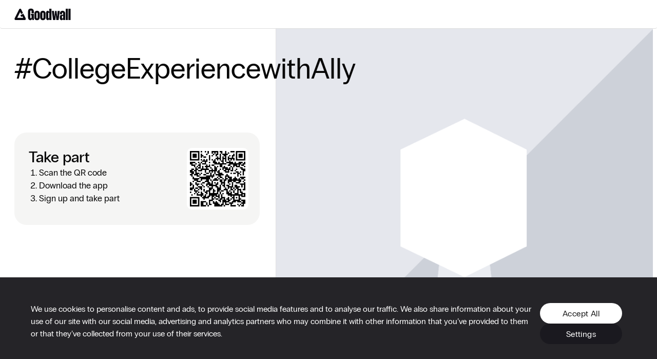

--- FILE ---
content_type: application/javascript; charset=utf-8
request_url: https://cdn2.goodwall.io/app/www/dist/spa/vendors-tags.20251218091448.js
body_size: 16163
content:
(window.webpackJsonp=window.webpackJsonp||[]).push([[43],{1018:function(e,t,r){"use strict";r.r(t);var n=r(45);r.d(t,"capitalize",(function(){return n.a}));var o=r(150);r.d(t,"createChainedFunction",(function(){return o.a}));var i=r(816);r.d(t,"createSvgIcon",(function(){return i.a}));var a=r(915);r.d(t,"debounce",(function(){return a.a}));var u=r(343);r.d(t,"deprecatedPropType",(function(){return u.a}));var s=r(903);r.d(t,"isMuiElement",(function(){return s.a}));var c=r(101);r.d(t,"ownerDocument",(function(){return c.a}));var l=r(856);r.d(t,"ownerWindow",(function(){return l.a}));var f=r(1193);r.d(t,"requirePropFactory",(function(){return f.a}));var d=r(148);r.d(t,"setRef",(function(){return d.a}));var p=r(891);r.d(t,"unsupportedProp",(function(){return p.a}));var g=r(859);r.d(t,"useControlled",(function(){return g.a}));var m=r(31);r.d(t,"useEventCallback",(function(){return m.a}));var h=r(46);r.d(t,"useForkRef",(function(){return h.a}));var v=r(924);r.d(t,"unstable_useId",(function(){return v.a}));var b=r(224);r.d(t,"useIsFocusVisible",(function(){return b.a}))},1193:function(e,t,r){"use strict";function n(e){return function(){return null}}r.d(t,"a",(function(){return n}))},1256:function(e,t){e.exports={MODE_NUMBER:1,MODE_ALPHA_NUM:2,MODE_8BIT_BYTE:4,MODE_KANJI:8}},1257:function(e,t){e.exports={L:1,M:0,Q:3,H:2}},1258:function(e,t,r){var n=r(1259);function o(e,t){if(null==e.length)throw new Error(e.length+"/"+t);for(var r=0;r<e.length&&0==e[r];)r++;this.num=new Array(e.length-r+t);for(var n=0;n<e.length-r;n++)this.num[n]=e[n+r]}o.prototype={get:function(e){return this.num[e]},getLength:function(){return this.num.length},multiply:function(e){for(var t=new Array(this.getLength()+e.getLength()-1),r=0;r<this.getLength();r++)for(var i=0;i<e.getLength();i++)t[r+i]^=n.gexp(n.glog(this.get(r))+n.glog(e.get(i)));return new o(t,0)},mod:function(e){if(this.getLength()-e.getLength()<0)return this;for(var t=n.glog(this.get(0))-n.glog(e.get(0)),r=new Array(this.getLength()),i=0;i<this.getLength();i++)r[i]=this.get(i);for(i=0;i<e.getLength();i++)r[i]^=n.gexp(n.glog(e.get(i))+t);return new o(r,0).mod(e)}},e.exports=o},1259:function(e,t){for(var r={glog:function(e){if(e<1)throw new Error("glog("+e+")");return r.LOG_TABLE[e]},gexp:function(e){for(;e<0;)e+=255;for(;e>=256;)e-=255;return r.EXP_TABLE[e]},EXP_TABLE:new Array(256),LOG_TABLE:new Array(256)},n=0;n<8;n++)r.EXP_TABLE[n]=1<<n;for(n=8;n<256;n++)r.EXP_TABLE[n]=r.EXP_TABLE[n-4]^r.EXP_TABLE[n-5]^r.EXP_TABLE[n-6]^r.EXP_TABLE[n-8];for(n=0;n<255;n++)r.LOG_TABLE[r.EXP_TABLE[n]]=n;e.exports=r},1262:function(e,t,r){"use strict";var n=r(0),o=n.createContext({});t.a=o},1648:function(e,t,r){"use strict";Object.defineProperty(t,"__esModule",{value:!0}),t.QRCode=void 0;var n=Object.assign||function(e){for(var t=1;t<arguments.length;t++){var r=arguments[t];for(var n in r)Object.prototype.hasOwnProperty.call(r,n)&&(e[n]=r[n])}return e},o=l(r(1649)),i=l(r(1257)),a=l(r(2)),u=r(0),s=l(u),c=l(r(1654));function l(e){return e&&e.__esModule?e:{default:e}}var f={bgColor:a.default.oneOfType([a.default.object,a.default.string]),fgColor:a.default.oneOfType([a.default.object,a.default.string]),level:a.default.string,size:a.default.number,value:a.default.string.isRequired},d=(0,u.forwardRef)((function(e,t){var r=e.bgColor,a=e.fgColor,u=e.level,l=e.size,f=e.value,d=function(e,t){var r={};for(var n in e)t.indexOf(n)>=0||Object.prototype.hasOwnProperty.call(e,n)&&(r[n]=e[n]);return r}(e,["bgColor","fgColor","level","size","value"]),p=new o.default(-1,i.default[u]);p.addData(f),p.make();var g=p.modules;return s.default.createElement(c.default,n({},d,{bgColor:r,bgD:g.map((function(e,t){return e.map((function(e,r){return e?"":"M "+r+" "+t+" l 1 0 0 1 -1 0 Z"})).join(" ")})).join(" "),fgColor:a,fgD:g.map((function(e,t){return e.map((function(e,r){return e?"M "+r+" "+t+" l 1 0 0 1 -1 0 Z":""})).join(" ")})).join(" "),ref:t,size:l,viewBoxSize:g.length}))}));t.QRCode=d,d.displayName="QRCode",d.propTypes=f,d.defaultProps={bgColor:"#FFFFFF",fgColor:"#000000",level:"L",size:256},t.default=d},1649:function(e,t,r){var n=r(1650),o=r(1651),i=r(1652),a=r(1653),u=r(1258);function s(e,t){this.typeNumber=e,this.errorCorrectLevel=t,this.modules=null,this.moduleCount=0,this.dataCache=null,this.dataList=[]}var c=s.prototype;c.addData=function(e){var t=new n(e);this.dataList.push(t),this.dataCache=null},c.isDark=function(e,t){if(e<0||this.moduleCount<=e||t<0||this.moduleCount<=t)throw new Error(e+","+t);return this.modules[e][t]},c.getModuleCount=function(){return this.moduleCount},c.make=function(){if(this.typeNumber<1){var e=1;for(e=1;e<40;e++){for(var t=o.getRSBlocks(e,this.errorCorrectLevel),r=new i,n=0,u=0;u<t.length;u++)n+=t[u].dataCount;for(u=0;u<this.dataList.length;u++){var s=this.dataList[u];r.put(s.mode,4),r.put(s.getLength(),a.getLengthInBits(s.mode,e)),s.write(r)}if(r.getLengthInBits()<=8*n)break}this.typeNumber=e}this.makeImpl(!1,this.getBestMaskPattern())},c.makeImpl=function(e,t){this.moduleCount=4*this.typeNumber+17,this.modules=new Array(this.moduleCount);for(var r=0;r<this.moduleCount;r++){this.modules[r]=new Array(this.moduleCount);for(var n=0;n<this.moduleCount;n++)this.modules[r][n]=null}this.setupPositionProbePattern(0,0),this.setupPositionProbePattern(this.moduleCount-7,0),this.setupPositionProbePattern(0,this.moduleCount-7),this.setupPositionAdjustPattern(),this.setupTimingPattern(),this.setupTypeInfo(e,t),this.typeNumber>=7&&this.setupTypeNumber(e),null==this.dataCache&&(this.dataCache=s.createData(this.typeNumber,this.errorCorrectLevel,this.dataList)),this.mapData(this.dataCache,t)},c.setupPositionProbePattern=function(e,t){for(var r=-1;r<=7;r++)if(!(e+r<=-1||this.moduleCount<=e+r))for(var n=-1;n<=7;n++)t+n<=-1||this.moduleCount<=t+n||(this.modules[e+r][t+n]=0<=r&&r<=6&&(0==n||6==n)||0<=n&&n<=6&&(0==r||6==r)||2<=r&&r<=4&&2<=n&&n<=4)},c.getBestMaskPattern=function(){for(var e=0,t=0,r=0;r<8;r++){this.makeImpl(!0,r);var n=a.getLostPoint(this);(0==r||e>n)&&(e=n,t=r)}return t},c.createMovieClip=function(e,t,r){var n=e.createEmptyMovieClip(t,r);this.make();for(var o=0;o<this.modules.length;o++)for(var i=1*o,a=0;a<this.modules[o].length;a++){var u=1*a;this.modules[o][a]&&(n.beginFill(0,100),n.moveTo(u,i),n.lineTo(u+1,i),n.lineTo(u+1,i+1),n.lineTo(u,i+1),n.endFill())}return n},c.setupTimingPattern=function(){for(var e=8;e<this.moduleCount-8;e++)null==this.modules[e][6]&&(this.modules[e][6]=e%2==0);for(var t=8;t<this.moduleCount-8;t++)null==this.modules[6][t]&&(this.modules[6][t]=t%2==0)},c.setupPositionAdjustPattern=function(){for(var e=a.getPatternPosition(this.typeNumber),t=0;t<e.length;t++)for(var r=0;r<e.length;r++){var n=e[t],o=e[r];if(null==this.modules[n][o])for(var i=-2;i<=2;i++)for(var u=-2;u<=2;u++)this.modules[n+i][o+u]=-2==i||2==i||-2==u||2==u||0==i&&0==u}},c.setupTypeNumber=function(e){for(var t=a.getBCHTypeNumber(this.typeNumber),r=0;r<18;r++){var n=!e&&1==(t>>r&1);this.modules[Math.floor(r/3)][r%3+this.moduleCount-8-3]=n}for(r=0;r<18;r++){n=!e&&1==(t>>r&1);this.modules[r%3+this.moduleCount-8-3][Math.floor(r/3)]=n}},c.setupTypeInfo=function(e,t){for(var r=this.errorCorrectLevel<<3|t,n=a.getBCHTypeInfo(r),o=0;o<15;o++){var i=!e&&1==(n>>o&1);o<6?this.modules[o][8]=i:o<8?this.modules[o+1][8]=i:this.modules[this.moduleCount-15+o][8]=i}for(o=0;o<15;o++){i=!e&&1==(n>>o&1);o<8?this.modules[8][this.moduleCount-o-1]=i:o<9?this.modules[8][15-o-1+1]=i:this.modules[8][15-o-1]=i}this.modules[this.moduleCount-8][8]=!e},c.mapData=function(e,t){for(var r=-1,n=this.moduleCount-1,o=7,i=0,u=this.moduleCount-1;u>0;u-=2)for(6==u&&u--;;){for(var s=0;s<2;s++)if(null==this.modules[n][u-s]){var c=!1;i<e.length&&(c=1==(e[i]>>>o&1)),a.getMask(t,n,u-s)&&(c=!c),this.modules[n][u-s]=c,-1==--o&&(i++,o=7)}if((n+=r)<0||this.moduleCount<=n){n-=r,r=-r;break}}},s.PAD0=236,s.PAD1=17,s.createData=function(e,t,r){for(var n=o.getRSBlocks(e,t),u=new i,c=0;c<r.length;c++){var l=r[c];u.put(l.mode,4),u.put(l.getLength(),a.getLengthInBits(l.mode,e)),l.write(u)}var f=0;for(c=0;c<n.length;c++)f+=n[c].dataCount;if(u.getLengthInBits()>8*f)throw new Error("code length overflow. ("+u.getLengthInBits()+">"+8*f+")");for(u.getLengthInBits()+4<=8*f&&u.put(0,4);u.getLengthInBits()%8!=0;)u.putBit(!1);for(;!(u.getLengthInBits()>=8*f||(u.put(s.PAD0,8),u.getLengthInBits()>=8*f));)u.put(s.PAD1,8);return s.createBytes(u,n)},s.createBytes=function(e,t){for(var r=0,n=0,o=0,i=new Array(t.length),s=new Array(t.length),c=0;c<t.length;c++){var l=t[c].dataCount,f=t[c].totalCount-l;n=Math.max(n,l),o=Math.max(o,f),i[c]=new Array(l);for(var d=0;d<i[c].length;d++)i[c][d]=255&e.buffer[d+r];r+=l;var p=a.getErrorCorrectPolynomial(f),g=new u(i[c],p.getLength()-1).mod(p);s[c]=new Array(p.getLength()-1);for(d=0;d<s[c].length;d++){var m=d+g.getLength()-s[c].length;s[c][d]=m>=0?g.get(m):0}}var h=0;for(d=0;d<t.length;d++)h+=t[d].totalCount;var v=new Array(h),b=0;for(d=0;d<n;d++)for(c=0;c<t.length;c++)d<i[c].length&&(v[b++]=i[c][d]);for(d=0;d<o;d++)for(c=0;c<t.length;c++)d<s[c].length&&(v[b++]=s[c][d]);return v},e.exports=s},1650:function(e,t,r){var n=r(1256);function o(e){this.mode=n.MODE_8BIT_BYTE,this.data=e}o.prototype={getLength:function(e){return this.data.length},write:function(e){for(var t=0;t<this.data.length;t++)e.put(this.data.charCodeAt(t),8)}},e.exports=o},1651:function(e,t,r){var n=r(1257);function o(e,t){this.totalCount=e,this.dataCount=t}o.RS_BLOCK_TABLE=[[1,26,19],[1,26,16],[1,26,13],[1,26,9],[1,44,34],[1,44,28],[1,44,22],[1,44,16],[1,70,55],[1,70,44],[2,35,17],[2,35,13],[1,100,80],[2,50,32],[2,50,24],[4,25,9],[1,134,108],[2,67,43],[2,33,15,2,34,16],[2,33,11,2,34,12],[2,86,68],[4,43,27],[4,43,19],[4,43,15],[2,98,78],[4,49,31],[2,32,14,4,33,15],[4,39,13,1,40,14],[2,121,97],[2,60,38,2,61,39],[4,40,18,2,41,19],[4,40,14,2,41,15],[2,146,116],[3,58,36,2,59,37],[4,36,16,4,37,17],[4,36,12,4,37,13],[2,86,68,2,87,69],[4,69,43,1,70,44],[6,43,19,2,44,20],[6,43,15,2,44,16],[4,101,81],[1,80,50,4,81,51],[4,50,22,4,51,23],[3,36,12,8,37,13],[2,116,92,2,117,93],[6,58,36,2,59,37],[4,46,20,6,47,21],[7,42,14,4,43,15],[4,133,107],[8,59,37,1,60,38],[8,44,20,4,45,21],[12,33,11,4,34,12],[3,145,115,1,146,116],[4,64,40,5,65,41],[11,36,16,5,37,17],[11,36,12,5,37,13],[5,109,87,1,110,88],[5,65,41,5,66,42],[5,54,24,7,55,25],[11,36,12],[5,122,98,1,123,99],[7,73,45,3,74,46],[15,43,19,2,44,20],[3,45,15,13,46,16],[1,135,107,5,136,108],[10,74,46,1,75,47],[1,50,22,15,51,23],[2,42,14,17,43,15],[5,150,120,1,151,121],[9,69,43,4,70,44],[17,50,22,1,51,23],[2,42,14,19,43,15],[3,141,113,4,142,114],[3,70,44,11,71,45],[17,47,21,4,48,22],[9,39,13,16,40,14],[3,135,107,5,136,108],[3,67,41,13,68,42],[15,54,24,5,55,25],[15,43,15,10,44,16],[4,144,116,4,145,117],[17,68,42],[17,50,22,6,51,23],[19,46,16,6,47,17],[2,139,111,7,140,112],[17,74,46],[7,54,24,16,55,25],[34,37,13],[4,151,121,5,152,122],[4,75,47,14,76,48],[11,54,24,14,55,25],[16,45,15,14,46,16],[6,147,117,4,148,118],[6,73,45,14,74,46],[11,54,24,16,55,25],[30,46,16,2,47,17],[8,132,106,4,133,107],[8,75,47,13,76,48],[7,54,24,22,55,25],[22,45,15,13,46,16],[10,142,114,2,143,115],[19,74,46,4,75,47],[28,50,22,6,51,23],[33,46,16,4,47,17],[8,152,122,4,153,123],[22,73,45,3,74,46],[8,53,23,26,54,24],[12,45,15,28,46,16],[3,147,117,10,148,118],[3,73,45,23,74,46],[4,54,24,31,55,25],[11,45,15,31,46,16],[7,146,116,7,147,117],[21,73,45,7,74,46],[1,53,23,37,54,24],[19,45,15,26,46,16],[5,145,115,10,146,116],[19,75,47,10,76,48],[15,54,24,25,55,25],[23,45,15,25,46,16],[13,145,115,3,146,116],[2,74,46,29,75,47],[42,54,24,1,55,25],[23,45,15,28,46,16],[17,145,115],[10,74,46,23,75,47],[10,54,24,35,55,25],[19,45,15,35,46,16],[17,145,115,1,146,116],[14,74,46,21,75,47],[29,54,24,19,55,25],[11,45,15,46,46,16],[13,145,115,6,146,116],[14,74,46,23,75,47],[44,54,24,7,55,25],[59,46,16,1,47,17],[12,151,121,7,152,122],[12,75,47,26,76,48],[39,54,24,14,55,25],[22,45,15,41,46,16],[6,151,121,14,152,122],[6,75,47,34,76,48],[46,54,24,10,55,25],[2,45,15,64,46,16],[17,152,122,4,153,123],[29,74,46,14,75,47],[49,54,24,10,55,25],[24,45,15,46,46,16],[4,152,122,18,153,123],[13,74,46,32,75,47],[48,54,24,14,55,25],[42,45,15,32,46,16],[20,147,117,4,148,118],[40,75,47,7,76,48],[43,54,24,22,55,25],[10,45,15,67,46,16],[19,148,118,6,149,119],[18,75,47,31,76,48],[34,54,24,34,55,25],[20,45,15,61,46,16]],o.getRSBlocks=function(e,t){var r=o.getRsBlockTable(e,t);if(null==r)throw new Error("bad rs block @ typeNumber:"+e+"/errorCorrectLevel:"+t);for(var n=r.length/3,i=new Array,a=0;a<n;a++)for(var u=r[3*a+0],s=r[3*a+1],c=r[3*a+2],l=0;l<u;l++)i.push(new o(s,c));return i},o.getRsBlockTable=function(e,t){switch(t){case n.L:return o.RS_BLOCK_TABLE[4*(e-1)+0];case n.M:return o.RS_BLOCK_TABLE[4*(e-1)+1];case n.Q:return o.RS_BLOCK_TABLE[4*(e-1)+2];case n.H:return o.RS_BLOCK_TABLE[4*(e-1)+3];default:return}},e.exports=o},1652:function(e,t){function r(){this.buffer=new Array,this.length=0}r.prototype={get:function(e){var t=Math.floor(e/8);return 1==(this.buffer[t]>>>7-e%8&1)},put:function(e,t){for(var r=0;r<t;r++)this.putBit(1==(e>>>t-r-1&1))},getLengthInBits:function(){return this.length},putBit:function(e){var t=Math.floor(this.length/8);this.buffer.length<=t&&this.buffer.push(0),e&&(this.buffer[t]|=128>>>this.length%8),this.length++}},e.exports=r},1653:function(e,t,r){var n=r(1256),o=r(1258),i=r(1259),a=0,u=1,s=2,c=3,l=4,f=5,d=6,p=7,g={PATTERN_POSITION_TABLE:[[],[6,18],[6,22],[6,26],[6,30],[6,34],[6,22,38],[6,24,42],[6,26,46],[6,28,50],[6,30,54],[6,32,58],[6,34,62],[6,26,46,66],[6,26,48,70],[6,26,50,74],[6,30,54,78],[6,30,56,82],[6,30,58,86],[6,34,62,90],[6,28,50,72,94],[6,26,50,74,98],[6,30,54,78,102],[6,28,54,80,106],[6,32,58,84,110],[6,30,58,86,114],[6,34,62,90,118],[6,26,50,74,98,122],[6,30,54,78,102,126],[6,26,52,78,104,130],[6,30,56,82,108,134],[6,34,60,86,112,138],[6,30,58,86,114,142],[6,34,62,90,118,146],[6,30,54,78,102,126,150],[6,24,50,76,102,128,154],[6,28,54,80,106,132,158],[6,32,58,84,110,136,162],[6,26,54,82,110,138,166],[6,30,58,86,114,142,170]],G15:1335,G18:7973,G15_MASK:21522,getBCHTypeInfo:function(e){for(var t=e<<10;g.getBCHDigit(t)-g.getBCHDigit(g.G15)>=0;)t^=g.G15<<g.getBCHDigit(t)-g.getBCHDigit(g.G15);return(e<<10|t)^g.G15_MASK},getBCHTypeNumber:function(e){for(var t=e<<12;g.getBCHDigit(t)-g.getBCHDigit(g.G18)>=0;)t^=g.G18<<g.getBCHDigit(t)-g.getBCHDigit(g.G18);return e<<12|t},getBCHDigit:function(e){for(var t=0;0!=e;)t++,e>>>=1;return t},getPatternPosition:function(e){return g.PATTERN_POSITION_TABLE[e-1]},getMask:function(e,t,r){switch(e){case a:return(t+r)%2==0;case u:return t%2==0;case s:return r%3==0;case c:return(t+r)%3==0;case l:return(Math.floor(t/2)+Math.floor(r/3))%2==0;case f:return t*r%2+t*r%3==0;case d:return(t*r%2+t*r%3)%2==0;case p:return(t*r%3+(t+r)%2)%2==0;default:throw new Error("bad maskPattern:"+e)}},getErrorCorrectPolynomial:function(e){for(var t=new o([1],0),r=0;r<e;r++)t=t.multiply(new o([1,i.gexp(r)],0));return t},getLengthInBits:function(e,t){if(1<=t&&t<10)switch(e){case n.MODE_NUMBER:return 10;case n.MODE_ALPHA_NUM:return 9;case n.MODE_8BIT_BYTE:case n.MODE_KANJI:return 8;default:throw new Error("mode:"+e)}else if(t<27)switch(e){case n.MODE_NUMBER:return 12;case n.MODE_ALPHA_NUM:return 11;case n.MODE_8BIT_BYTE:return 16;case n.MODE_KANJI:return 10;default:throw new Error("mode:"+e)}else{if(!(t<41))throw new Error("type:"+t);switch(e){case n.MODE_NUMBER:return 14;case n.MODE_ALPHA_NUM:return 13;case n.MODE_8BIT_BYTE:return 16;case n.MODE_KANJI:return 12;default:throw new Error("mode:"+e)}}},getLostPoint:function(e){for(var t=e.getModuleCount(),r=0,n=0;n<t;n++)for(var o=0;o<t;o++){for(var i=0,a=e.isDark(n,o),u=-1;u<=1;u++)if(!(n+u<0||t<=n+u))for(var s=-1;s<=1;s++)o+s<0||t<=o+s||0==u&&0==s||a==e.isDark(n+u,o+s)&&i++;i>5&&(r+=3+i-5)}for(n=0;n<t-1;n++)for(o=0;o<t-1;o++){var c=0;e.isDark(n,o)&&c++,e.isDark(n+1,o)&&c++,e.isDark(n,o+1)&&c++,e.isDark(n+1,o+1)&&c++,0!=c&&4!=c||(r+=3)}for(n=0;n<t;n++)for(o=0;o<t-6;o++)e.isDark(n,o)&&!e.isDark(n,o+1)&&e.isDark(n,o+2)&&e.isDark(n,o+3)&&e.isDark(n,o+4)&&!e.isDark(n,o+5)&&e.isDark(n,o+6)&&(r+=40);for(o=0;o<t;o++)for(n=0;n<t-6;n++)e.isDark(n,o)&&!e.isDark(n+1,o)&&e.isDark(n+2,o)&&e.isDark(n+3,o)&&e.isDark(n+4,o)&&!e.isDark(n+5,o)&&e.isDark(n+6,o)&&(r+=40);var l=0;for(o=0;o<t;o++)for(n=0;n<t;n++)e.isDark(n,o)&&l++;return r+=10*(Math.abs(100*l/t/t-50)/5)}};e.exports=g},1654:function(e,t,r){"use strict";Object.defineProperty(t,"__esModule",{value:!0});var n=Object.assign||function(e){for(var t=1;t<arguments.length;t++){var r=arguments[t];for(var n in r)Object.prototype.hasOwnProperty.call(r,n)&&(e[n]=r[n])}return e},o=u(r(2)),i=r(0),a=u(i);function u(e){return e&&e.__esModule?e:{default:e}}var s={bgColor:o.default.oneOfType([o.default.object,o.default.string]).isRequired,bgD:o.default.string.isRequired,fgColor:o.default.oneOfType([o.default.object,o.default.string]).isRequired,fgD:o.default.string.isRequired,size:o.default.number.isRequired,title:o.default.string,viewBoxSize:o.default.number.isRequired,xmlns:o.default.string},c={title:void 0,xmlns:"http://www.w3.org/2000/svg"},l=(0,i.forwardRef)((function(e,t){var r=e.bgColor,o=e.bgD,i=e.fgD,u=e.fgColor,s=e.size,c=e.title,l=e.viewBoxSize,f=function(e,t){var r={};for(var n in e)t.indexOf(n)>=0||Object.prototype.hasOwnProperty.call(e,n)&&(r[n]=e[n]);return r}(e,["bgColor","bgD","fgD","fgColor","size","title","viewBoxSize"]);return a.default.createElement("svg",n({},f,{height:s,ref:t,viewBox:"0 0 "+l+" "+l,width:s}),c?a.default.createElement("title",null,c):null,a.default.createElement("path",{d:o,fill:r}),a.default.createElement("path",{d:i,fill:u}))}));l.displayName="QRCodeSvg",l.propTypes=s,l.defaultProps=c,t.default=l},1668:function(e,t,r){"use strict";var n=r(1669),o=r(1670);Object.defineProperty(t,"__esModule",{value:!0}),t.default=void 0;var i=o(r(0)),a=(0,n(r(1672)).default)(i.createElement("path",{d:"M16.59 8.59L12 13.17 7.41 8.59 6 10l6 6 6-6z"}),"ExpandMore");t.default=a},1669:function(e,t){e.exports=function(e){return e&&e.__esModule?e:{default:e}},e.exports.__esModule=!0,e.exports.default=e.exports},1670:function(e,t,r){var n=r(1671).default;function o(e){if("function"!=typeof WeakMap)return null;var t=new WeakMap,r=new WeakMap;return(o=function(e){return e?r:t})(e)}e.exports=function(e,t){if(!t&&e&&e.__esModule)return e;if(null===e||"object"!==n(e)&&"function"!=typeof e)return{default:e};var r=o(t);if(r&&r.has(e))return r.get(e);var i={},a=Object.defineProperty&&Object.getOwnPropertyDescriptor;for(var u in e)if("default"!==u&&Object.prototype.hasOwnProperty.call(e,u)){var s=a?Object.getOwnPropertyDescriptor(e,u):null;s&&(s.get||s.set)?Object.defineProperty(i,u,s):i[u]=e[u]}return i.default=e,r&&r.set(e,i),i},e.exports.__esModule=!0,e.exports.default=e.exports},1671:function(e,t){function r(t){return e.exports=r="function"==typeof Symbol&&"symbol"==typeof Symbol.iterator?function(e){return typeof e}:function(e){return e&&"function"==typeof Symbol&&e.constructor===Symbol&&e!==Symbol.prototype?"symbol":typeof e},e.exports.__esModule=!0,e.exports.default=e.exports,r(t)}e.exports=r,e.exports.__esModule=!0,e.exports.default=e.exports},1672:function(e,t,r){"use strict";Object.defineProperty(t,"__esModule",{value:!0}),Object.defineProperty(t,"default",{enumerable:!0,get:function(){return n.createSvgIcon}});var n=r(1018)},1958:function(e,t,r){"use strict";r.r(t),r.d(t,"default",(function(){return _})),r.d(t,"styleFunction",(function(){return S}));var n=r(72),o=r(1),i=r(137);function a(e,t){var r={};return Object.keys(e).forEach((function(n){-1===t.indexOf(n)&&(r[n]=e[n])})),r}function u(e){var t=function(t){var r=e(t);return t.css?Object(o.a)({},Object(i.a)(r,e(Object(o.a)({theme:t.theme},t.css))),a(t.css,[e.filterProps])):t.sx?Object(o.a)({},Object(i.a)(r,e(Object(o.a)({theme:t.theme},t.sx))),a(t.sx,[e.filterProps])):r};return t.propTypes={},t.filterProps=["css","sx"].concat(Object(n.a)(e.filterProps)),t}var s=u;var c=function(){for(var e=arguments.length,t=new Array(e),r=0;r<e;r++)t[r]=arguments[r];var n=function(e){return t.reduce((function(t,r){var n=r(e);return n?Object(i.a)(t,n):t}),{})};return n.propTypes={},n.filterProps=t.reduce((function(e,t){return e.concat(t.filterProps)}),[]),n},l=r(15),f=r(314);function d(e,t){return t&&"string"==typeof t?t.split(".").reduce((function(e,t){return e&&e[t]?e[t]:null}),e):null}var p=function(e){var t=e.prop,r=e.cssProperty,n=void 0===r?e.prop:r,o=e.themeKey,i=e.transform,a=function(e){if(null==e[t])return null;var r=e[t],a=d(e.theme,o)||{};return Object(f.a)(e,r,(function(e){var t;return"function"==typeof a?t=a(e):Array.isArray(a)?t=a[e]||e:(t=d(a,e)||e,i&&(t=i(t))),!1===n?t:Object(l.a)({},n,t)}))};return a.propTypes={},a.filterProps=[t],a};function g(e){return"number"!=typeof e?e:"".concat(e,"px solid")}var m=c(p({prop:"border",themeKey:"borders",transform:g}),p({prop:"borderTop",themeKey:"borders",transform:g}),p({prop:"borderRight",themeKey:"borders",transform:g}),p({prop:"borderBottom",themeKey:"borders",transform:g}),p({prop:"borderLeft",themeKey:"borders",transform:g}),p({prop:"borderColor",themeKey:"palette"}),p({prop:"borderRadius",themeKey:"shape"})),h=c(p({prop:"displayPrint",cssProperty:!1,transform:function(e){return{"@media print":{display:e}}}}),p({prop:"display"}),p({prop:"overflow"}),p({prop:"textOverflow"}),p({prop:"visibility"}),p({prop:"whiteSpace"})),v=c(p({prop:"flexBasis"}),p({prop:"flexDirection"}),p({prop:"flexWrap"}),p({prop:"justifyContent"}),p({prop:"alignItems"}),p({prop:"alignContent"}),p({prop:"order"}),p({prop:"flex"}),p({prop:"flexGrow"}),p({prop:"flexShrink"}),p({prop:"alignSelf"}),p({prop:"justifyItems"}),p({prop:"justifySelf"})),b=c(p({prop:"gridGap"}),p({prop:"gridColumnGap"}),p({prop:"gridRowGap"}),p({prop:"gridColumn"}),p({prop:"gridRow"}),p({prop:"gridAutoFlow"}),p({prop:"gridAutoColumns"}),p({prop:"gridAutoRows"}),p({prop:"gridTemplateColumns"}),p({prop:"gridTemplateRows"}),p({prop:"gridTemplateAreas"}),p({prop:"gridArea"})),y=c(p({prop:"position"}),p({prop:"zIndex",themeKey:"zIndex"}),p({prop:"top"}),p({prop:"right"}),p({prop:"bottom"}),p({prop:"left"})),O=c(p({prop:"color",themeKey:"palette"}),p({prop:"bgcolor",cssProperty:"backgroundColor",themeKey:"palette"})),j=p({prop:"boxShadow",themeKey:"shadows"});function w(e){return e<=1?"".concat(100*e,"%"):e}var E=p({prop:"width",transform:w}),C=p({prop:"maxWidth",transform:w}),x=p({prop:"minWidth",transform:w}),D=p({prop:"height",transform:w}),P=p({prop:"maxHeight",transform:w}),A=p({prop:"minHeight",transform:w}),L=(p({prop:"size",cssProperty:"width",transform:w}),p({prop:"size",cssProperty:"height",transform:w}),c(E,C,x,D,P,A,p({prop:"boxSizing"}))),B=r(804),T=c(p({prop:"fontFamily",themeKey:"typography"}),p({prop:"fontSize",themeKey:"typography"}),p({prop:"fontStyle",themeKey:"typography"}),p({prop:"fontWeight",themeKey:"typography"}),p({prop:"letterSpacing"}),p({prop:"lineHeight"}),p({prop:"textAlign"})),k=r(233),S=s(c(m,h,v,b,y,O,j,L,B.b,T)),_=Object(k.a)("div")(S,{name:"MuiBox"})},1960:function(e,t,r){"use strict";r.r(t),r.d(t,"default",(function(){return C}));var n=r(1),o=r(312),i=r(311),a=r(138),u=r(313);var s=r(102),c=r(5),l=r(0),f=(r(222),r(11)),d=r(752),p=r(20),g=r(57),m=r(107),h=r(67),v=r(46),b=l.forwardRef((function(e,t){var r=e.children,o=e.classes,i=e.className,a=e.collapsedHeight,u=e.collapsedSize,p=void 0===u?"0px":u,b=e.component,y=void 0===b?"div":b,O=e.disableStrictModeCompat,j=void 0!==O&&O,w=e.in,E=e.onEnter,C=e.onEntered,x=e.onEntering,D=e.onExit,P=e.onExited,A=e.onExiting,L=e.style,B=e.timeout,T=void 0===B?g.b.standard:B,k=e.TransitionComponent,S=void 0===k?d.a:k,_=Object(c.a)(e,["children","classes","className","collapsedHeight","collapsedSize","component","disableStrictModeCompat","in","onEnter","onEntered","onEntering","onExit","onExited","onExiting","style","timeout","TransitionComponent"]),R=Object(h.a)(),M=l.useRef(),F=l.useRef(null),N=l.useRef(),I="number"==typeof(a||p)?"".concat(a||p,"px"):a||p;l.useEffect((function(){return function(){clearTimeout(M.current)}}),[]);var z=R.unstable_strictMode&&!j,H=l.useRef(null),K=Object(v.a)(t,z?H:void 0),q=function(e){return function(t,r){if(e){var n=z?[H.current,t]:[t,r],o=Object(s.a)(n,2),i=o[0],a=o[1];void 0===a?e(i):e(i,a)}}},G=q((function(e,t){e.style.height=I,E&&E(e,t)})),W=q((function(e,t){var r=F.current?F.current.clientHeight:0,n=Object(m.a)({style:L,timeout:T},{mode:"enter"}).duration;if("auto"===T){var o=R.transitions.getAutoHeightDuration(r);e.style.transitionDuration="".concat(o,"ms"),N.current=o}else e.style.transitionDuration="string"==typeof n?n:"".concat(n,"ms");e.style.height="".concat(r,"px"),x&&x(e,t)})),$=q((function(e,t){e.style.height="auto",C&&C(e,t)})),V=q((function(e){var t=F.current?F.current.clientHeight:0;e.style.height="".concat(t,"px"),D&&D(e)})),X=q(P),U=q((function(e){var t=F.current?F.current.clientHeight:0,r=Object(m.a)({style:L,timeout:T},{mode:"exit"}).duration;if("auto"===T){var n=R.transitions.getAutoHeightDuration(t);e.style.transitionDuration="".concat(n,"ms"),N.current=n}else e.style.transitionDuration="string"==typeof r?r:"".concat(r,"ms");e.style.height=I,A&&A(e)}));return l.createElement(S,Object(n.a)({in:w,onEnter:G,onEntered:$,onEntering:W,onExit:V,onExited:X,onExiting:U,addEndListener:function(e,t){var r=z?e:t;"auto"===T&&(M.current=setTimeout(r,N.current||0))},nodeRef:z?H:void 0,timeout:"auto"===T?null:T},_),(function(e,t){return l.createElement(y,Object(n.a)({className:Object(f.default)(o.root,o.container,i,{entered:o.entered,exited:!w&&"0px"===I&&o.hidden}[e]),style:Object(n.a)({minHeight:I},L),ref:K},t),l.createElement("div",{className:o.wrapper,ref:F},l.createElement("div",{className:o.wrapperInner},r)))}))}));b.muiSupportAuto=!0;var y=Object(p.a)((function(e){return{root:{height:0,overflow:"hidden",transition:e.transitions.create("height")},entered:{height:"auto",overflow:"visible"},hidden:{visibility:"hidden"},wrapper:{display:"flex"},wrapperInner:{width:"100%"}}}),{name:"MuiCollapse"})(b),O=r(368),j=r(1262),w=r(859),E=l.forwardRef((function(e,t){var r,d=e.children,p=e.classes,g=e.className,m=e.defaultExpanded,h=void 0!==m&&m,v=e.disabled,b=void 0!==v&&v,E=e.expanded,C=e.onChange,x=e.square,D=void 0!==x&&x,P=e.TransitionComponent,A=void 0===P?y:P,L=e.TransitionProps,B=Object(c.a)(e,["children","classes","className","defaultExpanded","disabled","expanded","onChange","square","TransitionComponent","TransitionProps"]),T=Object(w.a)({controlled:E,default:h,name:"Accordion",state:"expanded"}),k=Object(s.a)(T,2),S=k[0],_=k[1],R=l.useCallback((function(e){_(!S),C&&C(e,!S)}),[S,C,_]),M=l.Children.toArray(d),F=(r=M,Object(o.a)(r)||Object(i.a)(r)||Object(a.a)(r)||Object(u.a)()),N=F[0],I=F.slice(1),z=l.useMemo((function(){return{expanded:S,disabled:b,toggle:R}}),[S,b,R]);return l.createElement(O.a,Object(n.a)({className:Object(f.default)(p.root,g,S&&p.expanded,b&&p.disabled,!D&&p.rounded),ref:t,square:D},B),l.createElement(j.a.Provider,{value:z},N),l.createElement(A,Object(n.a)({in:S,timeout:"auto"},L),l.createElement("div",{"aria-labelledby":N.props.id,id:N.props["aria-controls"],role:"region"},I)))})),C=Object(p.a)((function(e){var t={duration:e.transitions.duration.shortest};return{root:{position:"relative",transition:e.transitions.create(["margin"],t),"&:before":{position:"absolute",left:0,top:-1,right:0,height:1,content:'""',opacity:1,backgroundColor:e.palette.divider,transition:e.transitions.create(["opacity","background-color"],t)},"&:first-child":{"&:before":{display:"none"}},"&$expanded":{margin:"16px 0","&:first-child":{marginTop:0},"&:last-child":{marginBottom:0},"&:before":{opacity:0}},"&$expanded + &":{"&:before":{display:"none"}},"&$disabled":{backgroundColor:e.palette.action.disabledBackground}},rounded:{borderRadius:0,"&:first-child":{borderTopLeftRadius:e.shape.borderRadius,borderTopRightRadius:e.shape.borderRadius},"&:last-child":{borderBottomLeftRadius:e.shape.borderRadius,borderBottomRightRadius:e.shape.borderRadius,"@supports (-ms-ime-align: auto)":{borderBottomLeftRadius:0,borderBottomRightRadius:0}}},expanded:{},disabled:{}}}),{name:"MuiAccordion"})(E)},1964:function(e,t,r){"use strict";r.r(t),r.d(t,"default",(function(){return d}));var n=r(1),o=r(5),i=r(0),a=r(11),u=r(757),s=r(323),c=r(20),l=r(1262),f=i.forwardRef((function(e,t){var r=e.children,c=e.classes,f=e.className,d=e.expandIcon,p=e.focusVisibleClassName,g=e.IconButtonProps,m=void 0===g?{}:g,h=e.onClick,v=Object(o.a)(e,["children","classes","className","expandIcon","focusVisibleClassName","IconButtonProps","onClick"]),b=i.useContext(l.a),y=b.disabled,O=void 0!==y&&y,j=b.expanded,w=b.toggle;return i.createElement(u.a,Object(n.a)({focusRipple:!1,disableRipple:!0,disabled:O,component:"div","aria-expanded":j,className:Object(a.default)(c.root,f,O&&c.disabled,j&&c.expanded),focusVisibleClassName:Object(a.default)(c.focusVisible,c.focused,p),onClick:function(e){w&&w(e),h&&h(e)},ref:t},v),i.createElement("div",{className:Object(a.default)(c.content,j&&c.expanded)},r),d&&i.createElement(s.a,Object(n.a)({className:Object(a.default)(c.expandIcon,j&&c.expanded),edge:"end",component:"div",tabIndex:null,role:null,"aria-hidden":!0},m),d))})),d=Object(c.a)((function(e){var t={duration:e.transitions.duration.shortest};return{root:{display:"flex",minHeight:48,transition:e.transitions.create(["min-height","background-color"],t),padding:e.spacing(0,2),"&:hover:not($disabled)":{cursor:"pointer"},"&$expanded":{minHeight:64},"&$focused, &$focusVisible":{backgroundColor:e.palette.action.focus},"&$disabled":{opacity:e.palette.action.disabledOpacity}},expanded:{},focused:{},focusVisible:{},disabled:{},content:{display:"flex",flexGrow:1,transition:e.transitions.create(["margin"],t),margin:"12px 0","&$expanded":{margin:"20px 0"}},expandIcon:{transform:"rotate(0deg)",transition:e.transitions.create("transform",t),"&:hover":{backgroundColor:"transparent"},"&$expanded":{transform:"rotate(180deg)"}}}}),{name:"MuiAccordionSummary"})(f)},1965:function(e,t,r){"use strict";r.r(t),r.d(t,"default",(function(){return c}));var n=r(1),o=r(5),i=r(0),a=r(11),u=r(20),s=i.forwardRef((function(e,t){var r=e.classes,u=e.className,s=Object(o.a)(e,["classes","className"]);return i.createElement("div",Object(n.a)({className:Object(a.default)(r.root,u),ref:t},s))})),c=Object(u.a)((function(e){return{root:{display:"flex",padding:e.spacing(1,2,2)}}}),{name:"MuiAccordionDetails"})(s)},343:function(e,t,r){"use strict";function n(e,t){return function(){return null}}r.d(t,"a",(function(){return n}))},813:function(e,t,r){"use strict";r.d(t,"a",(function(){return i}));var n=r(0),o=r(848);function i(){return n.useContext(o.a)}},814:function(e,t,r){var n=r(360),o=0;e.exports=function(e){var t=++o;return n(e)+t}},815:function(e,t,r){var n=r(838),o=r(841)((function(e,t){return null==e?{}:n(e,t)}));e.exports=o},816:function(e,t,r){"use strict";r.d(t,"a",(function(){return u}));var n=r(1),o=r(0),i=r.n(o),a=r(991);function u(e,t){var r=function(t,r){return i.a.createElement(a.a,Object(n.a)({ref:r},t),e)};return r.muiName=a.a.muiName,i.a.memo(i.a.forwardRef(r))}},820:function(e,t,r){"use strict";var n=r(5),o=r(1),i=r(0),a=r(11),u=r(857),s=r(813),c=r(20),l=i.forwardRef((function(e,t){var r=e.children,c=e.classes,l=e.className,f=e.component,d=void 0===f?"p":f,p=(e.disabled,e.error,e.filled,e.focused,e.margin,e.required,e.variant,Object(n.a)(e,["children","classes","className","component","disabled","error","filled","focused","margin","required","variant"])),g=Object(s.a)(),m=Object(u.a)({props:e,muiFormControl:g,states:["variant","margin","disabled","error","filled","focused","required"]});return i.createElement(d,Object(o.a)({className:Object(a.default)(c.root,("filled"===m.variant||"outlined"===m.variant)&&c.contained,l,m.disabled&&c.disabled,m.error&&c.error,m.filled&&c.filled,m.focused&&c.focused,m.required&&c.required,"dense"===m.margin&&c.marginDense),ref:t},p)," "===r?i.createElement("span",{dangerouslySetInnerHTML:{__html:"&#8203;"}}):r)}));t.a=Object(c.a)((function(e){return{root:Object(o.a)({color:e.palette.text.secondary},e.typography.caption,{textAlign:"left",marginTop:3,margin:0,"&$disabled":{color:e.palette.text.disabled},"&$error":{color:e.palette.error.main}}),error:{},disabled:{},marginDense:{marginTop:4},contained:{marginLeft:14,marginRight:14},focused:{},filled:{},required:{}}}),{name:"MuiFormHelperText"})(l)},826:function(e,t,r){"use strict";r.r(t);var n=r(820);r.d(t,"default",(function(){return n.a}))},829:function(e,t,r){"use strict";var n=r(1),o=r(5),i=r(0),a=r(11),u=r(926),s=r(20),c=r(45),l=r(903),f=r(848),d=i.forwardRef((function(e,t){var r=e.children,s=e.classes,d=e.className,p=e.color,g=void 0===p?"primary":p,m=e.component,h=void 0===m?"div":m,v=e.disabled,b=void 0!==v&&v,y=e.error,O=void 0!==y&&y,j=e.fullWidth,w=void 0!==j&&j,E=e.focused,C=e.hiddenLabel,x=void 0!==C&&C,D=e.margin,P=void 0===D?"none":D,A=e.required,L=void 0!==A&&A,B=e.size,T=e.variant,k=void 0===T?"standard":T,S=Object(o.a)(e,["children","classes","className","color","component","disabled","error","fullWidth","focused","hiddenLabel","margin","required","size","variant"]),_=i.useState((function(){var e=!1;return r&&i.Children.forEach(r,(function(t){if(Object(l.a)(t,["Input","Select"])){var r=Object(l.a)(t,["Select"])?t.props.input:t;r&&Object(u.a)(r.props)&&(e=!0)}})),e})),R=_[0],M=_[1],F=i.useState((function(){var e=!1;return r&&i.Children.forEach(r,(function(t){Object(l.a)(t,["Input","Select"])&&Object(u.b)(t.props,!0)&&(e=!0)})),e})),N=F[0],I=F[1],z=i.useState(!1),H=z[0],K=z[1],q=void 0!==E?E:H;b&&q&&K(!1);var G=i.useCallback((function(){I(!0)}),[]),W={adornedStart:R,setAdornedStart:M,color:g,disabled:b,error:O,filled:N,focused:q,fullWidth:w,hiddenLabel:x,margin:("small"===B?"dense":void 0)||P,onBlur:function(){K(!1)},onEmpty:i.useCallback((function(){I(!1)}),[]),onFilled:G,onFocus:function(){K(!0)},registerEffect:void 0,required:L,variant:k};return i.createElement(f.a.Provider,{value:W},i.createElement(h,Object(n.a)({className:Object(a.default)(s.root,d,"none"!==P&&s["margin".concat(Object(c.a)(P))],w&&s.fullWidth),ref:t},S),r))}));t.a=Object(s.a)({root:{display:"inline-flex",flexDirection:"column",position:"relative",minWidth:0,padding:0,margin:0,border:0,verticalAlign:"top"},marginNormal:{marginTop:16,marginBottom:8},marginDense:{marginTop:8,marginBottom:4},fullWidth:{width:"100%"}},{name:"MuiFormControl"})(d)},831:function(e,t,r){"use strict";r.r(t);var n=r(829);r.d(t,"default",(function(){return n.a}));var o=r(813);r.d(t,"useFormControl",(function(){return o.a}))},838:function(e,t,r){var n=r(839),o=r(350);e.exports=function(e,t){return n(e,t,(function(t,r){return o(e,r)}))}},839:function(e,t,r){var n=r(213),o=r(840),i=r(208);e.exports=function(e,t,r){for(var a=-1,u=t.length,s={};++a<u;){var c=t[a],l=n(e,c);r(l,c)&&o(s,i(c,e),l)}return s}},840:function(e,t,r){var n=r(212),o=r(208),i=r(211),a=r(56),u=r(104);e.exports=function(e,t,r,s){if(!a(e))return e;for(var c=-1,l=(t=o(t,e)).length,f=l-1,d=e;null!=d&&++c<l;){var p=u(t[c]),g=r;if("__proto__"===p||"constructor"===p||"prototype"===p)return e;if(c!=f){var m=d[p];void 0===(g=s?s(m,p,d):void 0)&&(g=a(m)?m:i(t[c+1])?[]:{})}n(d,p,g),d=d[p]}return e}},841:function(e,t,r){var n=r(842),o=r(351),i=r(352);e.exports=function(e){return i(o(e,void 0,n),e+"")}},842:function(e,t,r){var n=r(353);e.exports=function(e){return(null==e?0:e.length)?n(e,1):[]}},848:function(e,t,r){"use strict";r.d(t,"b",(function(){return i}));var n=r(0),o=n.createContext();function i(){return n.useContext(o)}t.a=o},854:function(e,t,r){"use strict";t.__esModule=!0,t.default=function(e,t){if(e&&t){var r=Array.isArray(t)?t:t.split(","),n=e.name||"",o=(e.type||"").toLowerCase(),i=o.replace(/\/.*$/,"");return r.some((function(e){var t=e.trim().toLowerCase();return"."===t.charAt(0)?n.toLowerCase().endsWith(t):t.endsWith("/*")?i===t.replace(/\/.*$/,""):o===t}))}return!0}},857:function(e,t,r){"use strict";function n(e){var t=e.props,r=e.states,n=e.muiFormControl;return r.reduce((function(e,r){return e[r]=t[r],n&&void 0===t[r]&&(e[r]=n[r]),e}),{})}r.d(t,"a",(function(){return n}))},859:function(e,t,r){"use strict";r.d(t,"a",(function(){return o}));var n=r(0);function o(e){var t=e.controlled,r=e.default,o=(e.name,e.state,n.useRef(void 0!==t).current),i=n.useState(r),a=i[0],u=i[1];return[o?t:a,n.useCallback((function(e){o||u(e)}),[])]}},888:function(e,t,r){"use strict";r.r(t),r.d(t,"useDropzone",(function(){return q}));var n=r(0),o=r.n(n),i=r(2),a=r.n(i),u=r(3),s=new Map([["avi","video/avi"],["gif","image/gif"],["ico","image/x-icon"],["jpeg","image/jpeg"],["jpg","image/jpeg"],["mkv","video/x-matroska"],["mov","video/quicktime"],["mp4","video/mp4"],["pdf","application/pdf"],["png","image/png"],["zip","application/zip"],["doc","application/msword"],["docx","application/vnd.openxmlformats-officedocument.wordprocessingml.document"]]);function c(e,t){var r=function(e){var t=e.name;if(t&&-1!==t.lastIndexOf(".")&&!e.type){var r=t.split(".").pop().toLowerCase(),n=s.get(r);n&&Object.defineProperty(e,"type",{value:n,writable:!1,configurable:!1,enumerable:!0})}return e}(e);if("string"!=typeof r.path){var n=e.webkitRelativePath;Object.defineProperty(r,"path",{value:"string"==typeof t?t:"string"==typeof n&&n.length>0?n:e.name,writable:!1,configurable:!1,enumerable:!0})}return r}var l=[".DS_Store","Thumbs.db"];function f(e){return Object(u.b)(this,void 0,void 0,(function(){return Object(u.d)(this,(function(t){return[2,(r=e,r.dataTransfer&&e.dataTransfer?p(e.dataTransfer,e.type):d(e))];var r}))}))}function d(e){return(null!==e.target&&e.target.files?m(e.target.files):[]).map((function(e){return c(e)}))}function p(e,t){return Object(u.b)(this,void 0,void 0,(function(){var r;return Object(u.d)(this,(function(n){switch(n.label){case 0:return e.items?(r=m(e.items).filter((function(e){return"file"===e.kind})),"drop"!==t?[2,r]:[4,Promise.all(r.map(h))]):[3,2];case 1:return[2,g(v(n.sent()))];case 2:return[2,g(m(e.files).map((function(e){return c(e)})))]}}))}))}function g(e){return e.filter((function(e){return-1===l.indexOf(e.name)}))}function m(e){for(var t=[],r=0;r<e.length;r++){var n=e[r];t.push(n)}return t}function h(e){if("function"!=typeof e.webkitGetAsEntry)return b(e);var t=e.webkitGetAsEntry();return t&&t.isDirectory?O(t):b(e)}function v(e){return e.reduce((function(e,t){return Object(u.f)(e,Array.isArray(t)?v(t):[t])}),[])}function b(e){var t=e.getAsFile();if(!t)return Promise.reject(e+" is not a File");var r=c(t);return Promise.resolve(r)}function y(e){return Object(u.b)(this,void 0,void 0,(function(){return Object(u.d)(this,(function(t){return[2,e.isDirectory?O(e):j(e)]}))}))}function O(e){var t=e.createReader();return new Promise((function(e,r){var n=[];!function o(){var i=this;t.readEntries((function(t){return Object(u.b)(i,void 0,void 0,(function(){var i,a,s;return Object(u.d)(this,(function(u){switch(u.label){case 0:if(t.length)return[3,5];u.label=1;case 1:return u.trys.push([1,3,,4]),[4,Promise.all(n)];case 2:return i=u.sent(),e(i),[3,4];case 3:return a=u.sent(),r(a),[3,4];case 4:return[3,6];case 5:s=Promise.all(t.map(y)),n.push(s),o(),u.label=6;case 6:return[2]}}))}))}),(function(e){r(e)}))}()}))}function j(e){return Object(u.b)(this,void 0,void 0,(function(){return Object(u.d)(this,(function(t){return[2,new Promise((function(t,r){e.file((function(r){var n=c(r,e.fullPath);t(n)}),(function(e){r(e)}))}))]}))}))}var w=r(854),E=r.n(w);function C(e,t){return"application/x-moz-file"===e.type||E()(e,t)}function x(e,t,r){if(D(e.size)){if(D(t)&&D(r))return e.size>=t&&e.size<=r;if(D(t))return e.size>=t;if(D(r))return e.size<=r}return!0}function D(e){return null!=e}function P(e){var t=e.files,r=e.accept,n=e.minSize,o=e.maxSize;return!(!e.multiple&&t.length>1)&&t.every((function(e){return C(e,r)&&x(e,n,o)}))}function A(e){return"function"==typeof e.isPropagationStopped?e.isPropagationStopped():void 0!==e.cancelBubble&&e.cancelBubble}function L(e){return e.dataTransfer?Array.prototype.some.call(e.dataTransfer.types,(function(e){return"Files"===e||"application/x-moz-file"===e})):!!e.target&&!!e.target.files}function B(e){e.preventDefault()}function T(e){return-1!==e.indexOf("MSIE")||-1!==e.indexOf("Trident/")}function k(e){return-1!==e.indexOf("Edge/")}function S(){var e=arguments.length>0&&void 0!==arguments[0]?arguments[0]:window.navigator.userAgent;return T(e)||k(e)}function _(){for(var e=arguments.length,t=new Array(e),r=0;r<e;r++)t[r]=arguments[r];return function(e){for(var r=arguments.length,n=new Array(r>1?r-1:0),o=1;o<r;o++)n[o-1]=arguments[o];return t.some((function(t){return!A(e)&&t&&t.apply(void 0,[e].concat(n)),A(e)}))}}function R(e){return function(e){if(Array.isArray(e)){for(var t=0,r=new Array(e.length);t<e.length;t++)r[t]=e[t];return r}}(e)||function(e){if(Symbol.iterator in Object(e)||"[object Arguments]"===Object.prototype.toString.call(e))return Array.from(e)}(e)||function(){throw new TypeError("Invalid attempt to spread non-iterable instance")}()}function M(e,t){return function(e){if(Array.isArray(e))return e}(e)||function(e,t){if(!(Symbol.iterator in Object(e))&&"[object Arguments]"!==Object.prototype.toString.call(e))return;var r=[],n=!0,o=!1,i=void 0;try{for(var a,u=e[Symbol.iterator]();!(n=(a=u.next()).done)&&(r.push(a.value),!t||r.length!==t);n=!0);}catch(e){o=!0,i=e}finally{try{n||null==u.return||u.return()}finally{if(o)throw i}}return r}(e,t)||function(){throw new TypeError("Invalid attempt to destructure non-iterable instance")}()}function F(e,t){var r=Object.keys(e);if(Object.getOwnPropertySymbols){var n=Object.getOwnPropertySymbols(e);t&&(n=n.filter((function(t){return Object.getOwnPropertyDescriptor(e,t).enumerable}))),r.push.apply(r,n)}return r}function N(e){for(var t=1;t<arguments.length;t++){var r=null!=arguments[t]?arguments[t]:{};t%2?F(r,!0).forEach((function(t){I(e,t,r[t])})):Object.getOwnPropertyDescriptors?Object.defineProperties(e,Object.getOwnPropertyDescriptors(r)):F(r).forEach((function(t){Object.defineProperty(e,t,Object.getOwnPropertyDescriptor(r,t))}))}return e}function I(e,t,r){return t in e?Object.defineProperty(e,t,{value:r,enumerable:!0,configurable:!0,writable:!0}):e[t]=r,e}function z(e,t){if(null==e)return{};var r,n,o=function(e,t){if(null==e)return{};var r,n,o={},i=Object.keys(e);for(n=0;n<i.length;n++)r=i[n],t.indexOf(r)>=0||(o[r]=e[r]);return o}(e,t);if(Object.getOwnPropertySymbols){var i=Object.getOwnPropertySymbols(e);for(n=0;n<i.length;n++)r=i[n],t.indexOf(r)>=0||Object.prototype.propertyIsEnumerable.call(e,r)&&(o[r]=e[r])}return o}var H=Object(n.forwardRef)((function(e,t){var r=e.children,i=q(z(e,["children"])),a=i.open,u=z(i,["open"]);return Object(n.useImperativeHandle)(t,(function(){return{open:a}}),[a]),o.a.createElement(n.Fragment,null,r(N({},u,{open:a})))}));H.displayName="Dropzone",H.propTypes={children:a.a.func,accept:a.a.oneOfType([a.a.string,a.a.arrayOf(a.a.string)]),multiple:a.a.bool,preventDropOnDocument:a.a.bool,noClick:a.a.bool,noKeyboard:a.a.bool,noDrag:a.a.bool,noDragEventsBubbling:a.a.bool,minSize:a.a.number,maxSize:a.a.number,disabled:a.a.bool,getFilesFromEvent:a.a.func,onFileDialogCancel:a.a.func,onDragEnter:a.a.func,onDragLeave:a.a.func,onDragOver:a.a.func,onDrop:a.a.func,onDropAccepted:a.a.func,onDropRejected:a.a.func};t.default=H;var K={isFocused:!1,isFileDialogActive:!1,isDragActive:!1,isDragAccept:!1,isDragReject:!1,draggedFiles:[],acceptedFiles:[],rejectedFiles:[]};function q(){var e=arguments.length>0&&void 0!==arguments[0]?arguments[0]:{},t=e.accept,r=e.disabled,o=void 0!==r&&r,i=e.getFilesFromEvent,a=void 0===i?f:i,u=e.maxSize,s=void 0===u?1/0:u,c=e.minSize,l=void 0===c?0:c,d=e.multiple,p=void 0===d||d,g=e.onDragEnter,m=e.onDragLeave,h=e.onDragOver,v=e.onDrop,b=e.onDropAccepted,y=e.onDropRejected,O=e.onFileDialogCancel,j=e.preventDropOnDocument,w=void 0===j||j,E=e.noClick,D=void 0!==E&&E,T=e.noKeyboard,k=void 0!==T&&T,F=e.noDrag,H=void 0!==F&&F,q=e.noDragEventsBubbling,W=void 0!==q&&q,$=Object(n.useRef)(null),V=Object(n.useRef)(null),X=Object(n.useReducer)(G,K),U=M(X,2),J=U[0],Q=U[1],Y=J.isFocused,Z=J.isFileDialogActive,ee=J.draggedFiles,te=Object(n.useCallback)((function(){V.current&&(Q({type:"openDialog"}),V.current.value=null,V.current.click())}),[Q]),re=function(){Z&&setTimeout((function(){V.current&&(V.current.files.length||(Q({type:"closeDialog"}),"function"==typeof O&&O()))}),300)};Object(n.useEffect)((function(){return window.addEventListener("focus",re,!1),function(){window.removeEventListener("focus",re,!1)}}),[V,Z,O]);var ne=Object(n.useCallback)((function(e){$.current&&$.current.isEqualNode(e.target)&&(32!==e.keyCode&&13!==e.keyCode||(e.preventDefault(),te()))}),[$,V]),oe=Object(n.useCallback)((function(){Q({type:"focus"})}),[]),ie=Object(n.useCallback)((function(){Q({type:"blur"})}),[]),ae=Object(n.useCallback)((function(){D||(S()?setTimeout(te,0):te())}),[V,D]),ue=Object(n.useRef)([]),se=function(e){$.current&&$.current.contains(e.target)||(e.preventDefault(),ue.current=[])};Object(n.useEffect)((function(){return w&&(document.addEventListener("dragover",B,!1),document.addEventListener("drop",se,!1)),function(){w&&(document.removeEventListener("dragover",B),document.removeEventListener("drop",se))}}),[$,w]);var ce=Object(n.useCallback)((function(e){e.preventDefault(),e.persist(),he(e),-1===ue.current.indexOf(e.target)&&(ue.current=[].concat(R(ue.current),[e.target])),L(e)&&Promise.resolve(a(e)).then((function(t){A(e)&&!W||(Q({draggedFiles:t,isDragActive:!0,type:"setDraggedFiles"}),g&&g(e))}))}),[a,g,W]),le=Object(n.useCallback)((function(e){if(e.preventDefault(),e.persist(),he(e),e.dataTransfer)try{e.dataTransfer.dropEffect="copy"}catch(e){}return L(e)&&h&&h(e),!1}),[h,W]),fe=Object(n.useCallback)((function(e){e.preventDefault(),e.persist(),he(e);var t=ue.current.filter((function(t){return t!==e.target&&$.current&&$.current.contains(t)}));ue.current=t,t.length>0||(Q({isDragActive:!1,type:"setDraggedFiles",draggedFiles:[]}),L(e)&&m&&m(e))}),[$,m,W]),de=Object(n.useCallback)((function(e){e.preventDefault(),e.persist(),he(e),ue.current=[],L(e)&&Promise.resolve(a(e)).then((function(r){if(!A(e)||W){var n=[],o=[];r.forEach((function(e){C(e,t)&&x(e,l,s)?n.push(e):o.push(e)})),!p&&n.length>1&&o.push.apply(o,R(n.splice(0))),Q({acceptedFiles:n,rejectedFiles:o,type:"setFiles"}),v&&v(n,o,e),o.length>0&&y&&y(o,e),n.length>0&&b&&b(n,e)}})),Q({type:"reset"})}),[p,t,l,s,a,v,b,y,W]),pe=function(e){return o?null:e},ge=function(e){return k?null:pe(e)},me=function(e){return H?null:pe(e)},he=function(e){W&&e.stopPropagation()},ve=Object(n.useMemo)((function(){return function(){var e=arguments.length>0&&void 0!==arguments[0]?arguments[0]:{},t=e.refKey,r=void 0===t?"ref":t,n=e.onKeyDown,i=e.onFocus,a=e.onBlur,u=e.onClick,s=e.onDragEnter,c=e.onDragOver,l=e.onDragLeave,f=e.onDrop,d=z(e,["refKey","onKeyDown","onFocus","onBlur","onClick","onDragEnter","onDragOver","onDragLeave","onDrop"]);return N(I({onKeyDown:ge(_(n,ne)),onFocus:ge(_(i,oe)),onBlur:ge(_(a,ie)),onClick:pe(_(u,ae)),onDragEnter:me(_(s,ce)),onDragOver:me(_(c,le)),onDragLeave:me(_(l,fe)),onDrop:me(_(f,de))},r,$),o||k?{}:{tabIndex:0},{},d)}}),[$,ne,oe,ie,ae,ce,le,fe,de,k,H,o]),be=Object(n.useCallback)((function(e){e.stopPropagation()}),[]),ye=Object(n.useMemo)((function(){return function(){var e=arguments.length>0&&void 0!==arguments[0]?arguments[0]:{},r=e.refKey,n=void 0===r?"ref":r,o=e.onChange,i=e.onClick,a=z(e,["refKey","onChange","onClick"]),u=I({accept:t,multiple:p,type:"file",style:{display:"none"},onChange:pe(_(o,de)),onClick:pe(_(i,be)),autoComplete:"off",tabIndex:-1},n,V);return N({},u,{},a)}}),[V,t,p,de,o]),Oe=ee.length,je=Oe>0&&P({files:ee,accept:t,minSize:l,maxSize:s,multiple:p}),we=Oe>0&&!je;return N({},J,{isDragAccept:je,isDragReject:we,isFocused:Y&&!o,getRootProps:ve,getInputProps:ye,rootRef:$,inputRef:V,open:pe(te)})}function G(e,t){switch(t.type){case"focus":return N({},e,{isFocused:!0});case"blur":return N({},e,{isFocused:!1});case"openDialog":return N({},e,{isFileDialogActive:!0});case"closeDialog":return N({},e,{isFileDialogActive:!1});case"setDraggedFiles":var r=t.isDragActive;return N({},e,{draggedFiles:t.draggedFiles,isDragActive:r});case"setFiles":return N({},e,{acceptedFiles:t.acceptedFiles,rejectedFiles:t.rejectedFiles});case"reset":return N({},e,{isFileDialogActive:!1,isDragActive:!1,draggedFiles:[],acceptedFiles:[],rejectedFiles:[]});default:return e}}},891:function(e,t,r){"use strict";function n(e,t,r,n,o){return null}r.d(t,"a",(function(){return n}))},903:function(e,t,r){"use strict";r.d(t,"a",(function(){return o}));var n=r(0);function o(e,t){return n.isValidElement(e)&&-1!==t.indexOf(e.type.muiName)}},909:function(e,t,r){var n=r(0),o={display:"block",opacity:0,position:"absolute",top:0,left:0,height:"100%",width:"100%",overflow:"hidden",pointerEvents:"none",zIndex:-1},i=function(e){var t=e.onResize,r=n.useRef();return function(e,t){var r=function(){return e.current&&e.current.contentDocument&&e.current.contentDocument.defaultView};function o(){t();var e=r();e&&e.addEventListener("resize",t)}n.useEffect((function(){return r()?o():e.current&&e.current.addEventListener&&e.current.addEventListener("load",o),function(){var e=r();e&&"function"==typeof e.removeEventListener&&e.removeEventListener("resize",t)}}),[])}(r,(function(){return t(r)})),n.createElement("iframe",{style:o,src:"about:blank",ref:r,"aria-hidden":!0,tabIndex:-1,frameBorder:0})},a=function(e){return{width:null!=e?e.offsetWidth:null,height:null!=e?e.offsetHeight:null}};e.exports=function(e){void 0===e&&(e=a);var t=n.useState(e(null)),r=t[0],o=t[1],u=n.useCallback((function(t){return o(e(t.current))}),[e]);return[n.useMemo((function(){return n.createElement(i,{onResize:u})}),[u]),r]}},915:function(e,t,r){"use strict";function n(e){var t,r=arguments.length>1&&void 0!==arguments[1]?arguments[1]:166;function n(){for(var n=arguments.length,o=new Array(n),i=0;i<n;i++)o[i]=arguments[i];var a=this,u=function(){e.apply(a,o)};clearTimeout(t),t=setTimeout(u,r)}return n.clear=function(){clearTimeout(t)},n}r.d(t,"a",(function(){return n}))},924:function(e,t,r){"use strict";r.d(t,"a",(function(){return o}));var n=r(0);function o(e){var t=n.useState(e),r=t[0],o=t[1],i=e||r;return n.useEffect((function(){null==r&&o("mui-".concat(Math.round(1e5*Math.random())))}),[r]),i}},926:function(e,t,r){"use strict";function n(e){return null!=e&&!(Array.isArray(e)&&0===e.length)}function o(e){var t=arguments.length>1&&void 0!==arguments[1]&&arguments[1];return e&&(n(e.value)&&""!==e.value||t&&n(e.defaultValue)&&""!==e.defaultValue)}function i(e){return e.startAdornment}r.d(t,"b",(function(){return o})),r.d(t,"a",(function(){return i}))},991:function(e,t,r){"use strict";var n=r(1),o=r(5),i=r(0),a=r(11),u=r(20),s=r(45),c=i.forwardRef((function(e,t){var r=e.children,u=e.classes,c=e.className,l=e.color,f=void 0===l?"inherit":l,d=e.component,p=void 0===d?"svg":d,g=e.fontSize,m=void 0===g?"medium":g,h=e.htmlColor,v=e.titleAccess,b=e.viewBox,y=void 0===b?"0 0 24 24":b,O=Object(o.a)(e,["children","classes","className","color","component","fontSize","htmlColor","titleAccess","viewBox"]);return i.createElement(p,Object(n.a)({className:Object(a.default)(u.root,c,"inherit"!==f&&u["color".concat(Object(s.a)(f))],"default"!==m&&"medium"!==m&&u["fontSize".concat(Object(s.a)(m))]),focusable:"false",viewBox:y,color:h,"aria-hidden":!v||void 0,role:v?"img":void 0,ref:t},O),r,v?i.createElement("title",null,v):null)}));c.muiName="SvgIcon",t.a=Object(u.a)((function(e){return{root:{userSelect:"none",width:"1em",height:"1em",display:"inline-block",fill:"currentColor",flexShrink:0,fontSize:e.typography.pxToRem(24),transition:e.transitions.create("fill",{duration:e.transitions.duration.shorter})},colorPrimary:{color:e.palette.primary.main},colorSecondary:{color:e.palette.secondary.main},colorAction:{color:e.palette.action.active},colorError:{color:e.palette.error.main},colorDisabled:{color:e.palette.action.disabled},fontSizeInherit:{fontSize:"inherit"},fontSizeSmall:{fontSize:e.typography.pxToRem(20)},fontSizeLarge:{fontSize:e.typography.pxToRem(35)}}}),{name:"MuiSvgIcon"})(c)}}]);

--- FILE ---
content_type: image/svg+xml
request_url: https://cdn2.goodwall.io/app/www/dist/spa/src/assets/download-app-store-logo-white.svg
body_size: 9193
content:
<svg width="145" height="48" viewBox="0 0 145 48" fill="none" xmlns="http://www.w3.org/2000/svg">
<g clip-path="url(#clip0_7328_64316)">
<path d="M1.2125 5.82818C1.21688 6.10435 1.30675 6.33668 0.993317 6.26654C1.00647 5.99037 0.883727 5.76023 1.2125 5.82818Z" fill="white"/>
<path d="M143.79 5.8283C143.825 5.86775 144.103 5.68802 144.009 6.15707C143.715 6.20748 143.785 6.08693 143.79 5.8283Z" fill="white"/>
<path d="M48.6655 0.784912C48.8825 1.86547 47.0041 1.9926 47.0216 0.894503C47.495 0.894503 48.1044 0.784912 48.6655 0.784912Z" fill="white"/>
<path d="M6.25353 0.784912C6.31928 1.1093 6.09134 0.977791 5.90503 1.03259C5.39653 1.18163 4.86831 1.42711 4.39049 1.55205C4.33351 1.2956 4.80474 1.15533 4.97351 1.09396C5.36146 0.949298 5.83928 0.811214 6.25353 0.784912Z" fill="white"/>
<path d="M138.748 0.784922C139.158 0.767387 139.645 0.94054 140.031 1.09616C140.202 1.1641 140.449 1.18602 140.392 1.44246C139.967 1.2978 139.555 1.12684 139.117 1.01506C138.922 0.96465 138.683 1.13123 138.748 0.784922Z" fill="white"/>
<path d="M142.913 3.63647C143.237 3.64524 143.645 4.61183 143.68 4.84197C143.288 4.77402 143.099 3.99374 142.913 3.63647Z" fill="white"/>
<path d="M2.08897 3.63646C2.01006 3.90387 1.84349 4.43647 1.54102 4.4036C1.62869 4.1362 1.77992 3.60359 2.08897 3.63646Z" fill="white"/>
<path d="M142.694 3.1981C142.382 3.17837 142.227 2.95262 142.255 2.65015C142.514 2.91536 142.494 2.83645 142.694 3.1981Z" fill="white"/>
<path d="M1.21231 5.4994C1.21231 5.42926 0.997512 5.23638 1.3219 5.06104C1.3219 5.12241 1.5367 5.32405 1.21231 5.4994Z" fill="white"/>
<path d="M143.79 5.4994C143.466 5.3372 143.685 5.08734 143.681 5.06104C144.001 5.24296 143.795 5.40734 143.79 5.4994Z" fill="white"/>
<path d="M141.927 2.43107C141.71 2.42668 141.585 2.32367 141.599 2.10229C141.93 2.32586 141.846 2.35874 141.927 2.43107Z" fill="white"/>
<path d="M140.831 1.55431C140.888 1.56965 141.011 1.52362 141.046 1.55869C141.083 1.59595 141.03 1.73403 141.05 1.77349C140.818 1.79979 140.805 1.78664 140.831 1.55431Z" fill="white"/>
<path d="M1.54145 4.62274C1.56775 4.85507 1.5546 4.86822 1.32227 4.84192C1.33322 4.45178 1.46912 4.68849 1.54145 4.62274Z" fill="white"/>
<path d="M4.17147 1.5542C4.19777 1.78653 4.18462 1.79968 3.95229 1.77338C4.04654 1.61119 3.78352 1.61776 4.17147 1.5542Z" fill="white"/>
<path d="M3.84223 1.77344C3.86853 2.00577 3.85538 2.01892 3.62305 1.99262C3.73045 1.86988 3.45209 1.92467 3.84223 1.77344Z" fill="white"/>
<path d="M141.159 1.77344C141.56 1.93125 141.282 1.8918 141.378 1.99262C141.154 2.0255 141.126 1.997 141.159 1.77344Z" fill="white"/>
<path d="M45.4876 0.784912L45.8164 2.1H7.29097L6.91179 2.31918C4.69368 2.40904 2.85913 4.27427 2.53913 6.43978L2.52159 41.5021C2.62022 43.6063 4.09093 45.3838 6.11835 45.9055C50.0312 46.2343 93.9967 45.9449 137.929 46.0501C140.362 45.9252 142.298 44.0424 142.477 41.6117L142.471 6.5406C142.265 4.68852 140.954 3.09508 139.185 2.53836C139.275 2.21178 138.589 2.09123 138.418 2.31918C138.311 2.30603 138.197 2.32795 138.089 2.31918L137.71 2.1L99.8905 2.10657C99.4149 2.0452 99.0949 1.4293 98.5798 1.43369C98.0647 1.43807 97.9244 2.06931 97.7929 2.10219C97.6439 2.13726 96.9995 2.13068 96.822 2.10657C96.4625 2.05835 96.4231 1.82164 96.1688 1.77342C95.8115 1.70328 95.371 1.84136 94.9918 1.74492C94.8296 1.70328 93.9967 1.14218 94.525 1.00628C95.0225 1.59588 95.6165 1.51917 95.897 0.784912C110.181 0.789296 124.469 0.784912 138.749 0.784912C138.683 1.13122 138.922 0.96464 139.117 1.01505C139.556 1.12683 139.968 1.2978 140.393 1.44245C140.533 1.49067 140.687 1.51259 140.831 1.55205C140.805 1.78438 140.818 1.79753 141.05 1.77123C141.059 1.78657 141.127 1.75808 141.16 1.77123C141.127 1.99479 141.156 2.02328 141.379 1.99041C141.388 1.99917 141.524 2.04959 141.598 2.1C141.585 2.32137 141.71 2.42438 141.927 2.42877C142.037 2.5274 142.21 2.60192 142.256 2.64795C142.227 2.95042 142.383 3.17618 142.694 3.1959C142.778 3.34494 142.837 3.48741 142.914 3.63426C143.1 3.99153 143.288 4.77181 143.681 4.83976C143.692 4.9099 143.672 4.9888 143.681 5.05894C143.685 5.08524 143.466 5.33511 143.79 5.4973C143.786 5.57182 143.779 5.81292 143.79 5.82607C143.786 6.08471 143.716 6.20526 144.009 6.15484L144.001 42.3657C143.431 45.1055 141.208 47.3126 138.37 47.5844H6.63343C3.74681 47.3017 1.44103 44.9827 0.996094 42.1531V6.26663C1.30733 6.33676 1.21747 6.10443 1.21527 5.82826C1.21527 5.71867 1.21527 5.60908 1.21527 5.49949C1.53966 5.32415 1.32487 5.1225 1.32487 5.06113C1.32487 4.9888 1.32487 4.91428 1.32487 4.84195C1.5572 4.86825 1.57035 4.8551 1.54405 4.62277C1.56816 4.60085 1.52432 4.46496 1.54405 4.40359C1.84652 4.43647 2.01309 3.90386 2.092 3.63646C2.10077 3.60358 2.08323 3.56413 2.092 3.52686C2.31556 3.55974 2.34406 3.53125 2.31118 3.30768C2.31995 3.29892 2.36817 3.16522 2.42077 3.0885C2.64214 3.09727 2.75831 2.97672 2.74954 2.75973C2.81749 2.68521 2.89639 2.61507 2.96872 2.54055C3.16379 2.58 3.21859 2.51425 3.1879 2.32137C3.33475 2.18329 3.60654 2.01452 3.62626 1.9926C3.8586 2.0189 3.87175 2.00575 3.84544 1.77342C3.88051 1.76027 3.94627 1.78876 3.95504 1.77342C4.18737 1.79972 4.20052 1.78657 4.17422 1.55424C4.24435 1.54328 4.33203 1.56958 4.3934 1.55424C4.87121 1.4315 5.39944 1.18382 5.90794 1.03478C6.09643 0.979983 6.32219 1.1093 6.25643 0.787104C19.3306 0.78272 32.4135 0.791488 45.4876 0.784912Z" fill="white"/>
<path d="M57.6512 0.784901C57.6819 1.00627 57.0441 1.43368 56.9345 1.44683C56.5268 1.49066 56.0534 0.841888 56.0074 0.894492C56.1608 2.08903 57.7937 1.51258 58.5784 1.66382C58.9247 1.72957 59.2644 2.37615 59.9504 2.09999L59.7334 0.784901C60.2792 0.784901 60.8315 0.784901 61.3773 0.784901C61.2677 1.79313 61.9713 1.60025 62.5127 1.78875C62.6792 1.84793 62.7165 2.29287 63.2403 2.09999V0.784901C63.6765 0.784901 64.1171 0.784901 64.5554 0.784901L64.619 2.10218H65.5417C65.5483 1.8282 65.5527 1.51916 65.4431 1.26491C65.3335 1.01066 65.0661 1.05669 65.1012 0.784901C66.5609 0.784901 68.0251 0.784901 69.4848 0.784901V2.09999L70.5193 2.10218C70.6487 2.08245 70.6421 0.973397 70.5807 0.784901C71.0541 0.784901 71.532 0.784901 72.0054 0.784901V2.09999C72.2005 2.08026 72.4262 2.13286 72.6125 2.10875C72.8492 2.07807 72.7747 1.86985 72.9566 1.79313C73.6405 1.50601 74.4317 1.99697 74.1994 0.784901C74.7101 0.784901 75.223 0.784901 75.7337 0.784901C75.8147 1.27367 75.3917 1.5871 75.5145 2.09999H78.035L77.5967 0.784901C77.8531 0.784901 78.1074 0.784901 78.3638 0.784901C78.2893 1.21669 78.1622 1.60902 78.3507 2.03642L79.4575 2.09999C79.3633 1.88957 79.1989 2.043 78.9929 1.74491C78.8022 1.46875 78.7737 1.11367 78.8 0.787093C78.9468 0.787093 79.0915 0.787093 79.2384 0.787093C79.0126 1.80848 80.6433 1.84574 80.3343 0.787093C80.845 0.787093 81.3578 0.787093 81.8685 0.787093C81.965 1.30217 81.7633 1.63532 81.6493 2.10218H82.6817C82.7365 2.0956 82.8877 1.05011 82.8505 1.00847C82.8088 0.960246 82.434 1.13778 82.5261 0.787093C83.9135 0.787093 85.3031 0.787093 86.6905 0.787093V2.10218H87.8324L87.896 0.784901C88.0429 0.784901 88.1875 0.784901 88.3344 0.784901V2.09999H88.8187L88.8823 0.782709C89.0292 0.782709 89.1738 0.782709 89.3207 0.782709V2.09779H90.353L90.4166 0.780518C90.89 0.780518 91.3678 0.780518 91.8413 0.780518L91.9048 2.09779H93.1563C92.9985 1.66601 92.7706 1.26491 92.8276 0.780518C93.8489 0.780518 94.8747 0.780518 95.8961 0.780518C95.6155 1.51477 95.0238 1.59149 94.524 1.00189C93.9958 1.13778 94.8287 1.69889 94.9909 1.74053C95.3701 1.83697 95.8106 1.69889 96.1679 1.76902C96.4221 1.81943 96.4616 2.05396 96.821 2.10218C96.9964 2.12629 97.643 2.13506 97.792 2.09779C97.9235 2.06492 98.0791 1.43368 98.5789 1.42929C99.0786 1.42491 99.4161 2.04081 99.8896 2.10218L137.709 2.0956L138.088 2.31478C110.292 2.32136 82.4866 2.30602 54.6901 2.31478C54.8326 1.84574 54.5016 1.23203 54.3613 0.780518C55.455 0.780518 56.5553 0.780518 57.649 0.780518L57.6512 0.784901ZM85.2702 2.10218C85.2176 1.54765 85.5245 0.979972 84.7792 0.999698C84.034 1.01942 84.3365 1.5082 84.2817 2.10218H85.2702Z" fill="white"/>
<path d="M47.0212 0.896694C47.0037 1.99479 48.8821 1.86767 48.6651 0.787104C48.847 0.787104 49.0311 0.787104 49.213 0.787104C49.2547 1.41396 48.9413 1.74492 48.4459 2.04739C49.3643 2.3937 49.6207 1.54109 49.6514 0.787104C49.8333 0.787104 50.0174 0.787104 50.1994 0.787104L49.9802 2.10219H51.0125C51.2207 2.0737 50.9533 0.990942 50.9665 0.787104C51.4399 0.787104 51.9177 0.787104 52.3912 0.787104C52.424 0.999709 52.3451 2.05616 52.3912 2.10219C52.4591 2.17233 52.926 1.92684 52.8295 2.32137C37.5263 2.32795 22.2143 2.31699 6.91113 2.32137L7.29032 2.10219H45.8157L45.487 0.784912C46.0064 0.784912 46.607 0.894503 47.0212 0.894503V0.896694Z" fill="white"/>
<path d="M54.3632 0.784912C54.5034 1.23642 54.8344 1.85013 54.6919 2.31918C54.0716 2.31918 53.4492 2.31918 52.8289 2.31918C52.9231 1.92465 52.4563 2.17014 52.3905 2.1C52.3445 2.05178 52.4256 0.997518 52.3905 0.784912C53.0459 0.784912 53.7078 0.784912 54.3632 0.784912Z" fill="white"/>
<path d="M59.7336 0.784912L59.9528 2.1C59.2646 2.37836 58.9271 1.73177 58.5808 1.66383C57.7961 1.51259 56.161 2.08904 56.0098 0.894503C56.0558 0.839707 56.5292 1.49067 56.9369 1.44684C57.0443 1.43588 57.6821 1.00848 57.6536 0.784912C58.3462 0.784912 59.0432 0.784912 59.7358 0.784912H59.7336Z" fill="white"/>
<path d="M77.5969 0.784912L78.0353 2.1H75.5147C75.392 1.58711 75.815 1.27369 75.7339 0.784912H77.5969Z" fill="white"/>
<path d="M74.1999 0.784912C74.4344 1.99698 73.6409 1.50602 72.9571 1.79314C72.7774 1.86986 72.8519 2.08027 72.613 2.10876C72.4267 2.13287 72.2009 2.08027 72.0059 2.1V0.784912H74.1977H74.1999Z" fill="white"/>
<path d="M63.2407 0.784912V2.1C62.7168 2.29288 62.6818 1.84794 62.513 1.78876C61.9694 1.59807 61.268 1.79314 61.3776 0.784912C61.9979 0.784912 62.6204 0.784912 63.2407 0.784912Z" fill="white"/>
<path d="M87.8989 0.784912L87.8353 2.10219H86.6934V0.784912C87.0945 0.784912 87.4978 0.784912 87.8989 0.784912Z" fill="white"/>
<path d="M70.5832 0.784912C70.6446 0.973408 70.6512 2.08246 70.5218 2.10219H69.4873V0.784912C69.8511 0.784912 70.2194 0.784912 70.5832 0.784912Z" fill="white"/>
<path d="M90.4191 0.784912L90.3556 2.10219H89.3232V0.784912C89.6871 0.784912 90.0553 0.784912 90.4191 0.784912Z" fill="white"/>
<path d="M92.8301 0.784912C92.7731 1.2693 92.9988 1.6704 93.1588 2.1H91.9073L91.8438 0.784912C92.1725 0.784912 92.5013 0.784912 92.8301 0.784912Z" fill="white"/>
<path d="M50.9668 0.784912C50.9536 0.98875 51.221 2.0715 51.0128 2.10219H49.9805L50.1996 0.784912C50.4561 0.784912 50.7103 0.784912 50.9668 0.784912Z" fill="white"/>
<path d="M82.5281 0.784912C82.436 1.1356 82.8108 0.958065 82.8525 1.00628C82.8897 1.04793 82.7385 2.09342 82.6837 2.10219H81.6514C81.7653 1.63314 81.9648 1.2978 81.8705 0.784912H82.5281Z" fill="white"/>
<path d="M65.1034 0.784912C65.0683 1.0567 65.3357 1.01286 65.4453 1.26492C65.5549 1.51698 65.5483 1.82821 65.5439 2.10219H64.6212L64.5576 0.787104C64.7395 0.787104 64.9236 0.787104 65.1056 0.787104L65.1034 0.784912Z" fill="white"/>
<path d="M78.8026 0.784907C78.7763 1.11149 78.8026 1.46656 78.9955 1.74273C79.2015 2.04081 79.3659 1.88739 79.4601 2.0978L78.3533 2.03424C78.1648 1.60683 78.2919 1.2145 78.3664 0.782715H78.8048L78.8026 0.784907Z" fill="white"/>
<path d="M80.3372 0.784912C80.6462 1.84356 79.0155 1.80629 79.2413 0.784912H80.3372Z" fill="white"/>
<path d="M88.8849 0.784912L88.8213 2.10219H88.3369V0.784912C88.5188 0.784912 88.7029 0.784912 88.8849 0.784912Z" fill="white"/>
<path d="M49.6518 0.784912C49.6211 1.53889 49.3647 2.39151 48.4463 2.0452C48.9394 1.74273 49.2529 1.41177 49.2134 0.784912C49.3603 0.784912 49.5049 0.784912 49.6518 0.784912Z" fill="white"/>
<path d="M2.74674 2.75977C2.75551 2.97675 2.63934 3.0973 2.41797 3.08854C2.63934 2.76634 2.65907 2.85621 2.74674 2.75977Z" fill="white"/>
<path d="M2.30805 3.30767C2.34093 3.53124 2.31243 3.55973 2.08887 3.52685C2.17873 3.1126 2.22257 3.39096 2.30805 3.30767Z" fill="white"/>
<path d="M3.185 2.32129C3.21569 2.51417 3.16089 2.57992 2.96582 2.54047C3.06664 2.43745 3.06226 2.43526 3.185 2.32129Z" fill="white"/>
<path d="M138.42 2.32149C138.591 2.09354 139.277 2.21409 139.187 2.54067C139.025 2.49026 138.534 2.33464 138.42 2.32149Z" fill="white"/>
<path d="M85.2707 2.10236H84.2822C84.337 1.51057 84.0104 1.0218 84.7797 0.99988C85.5491 0.977962 85.2181 1.54783 85.2707 2.10236Z" fill="white"/>
<path d="M61.1038 23.9107C61.5181 24.0269 61.3493 24.9957 61.3778 25.3354L62.9252 24.2001C68.5472 21.8526 71.7429 28.0467 69.6475 32.7854C68.5516 35.2643 65.7176 36.5794 63.1313 35.5821C62.5899 35.3739 62.2151 34.9903 61.7044 34.7624V39.9679C61.7044 40.0052 61.5597 40.1345 61.5948 40.2419H59.1838C59.2189 40.1345 59.0742 40.0052 59.0742 39.9679V24.0773C59.0742 24.0664 59.2276 23.9129 59.2386 23.9129C59.6638 23.9129 60.7948 23.8275 61.1016 23.9129L61.1038 23.9107ZM66.4913 33.1865C68.8541 31.1349 67.8699 24.8949 63.9181 25.8461C61.5203 26.4226 61.1718 29.844 61.7636 31.7947C62.3532 33.7388 64.9658 34.5059 66.4913 33.1843V33.1865Z" fill="white"/>
<path d="M74.2005 34.7602V39.9657C74.2005 39.9854 73.9462 40.2397 73.9265 40.2397H71.7347C71.7237 40.2397 71.5703 40.0863 71.5703 40.0753V24.0751C71.5703 24.0641 71.7237 23.9107 71.7347 23.9107H73.5977C74.1369 23.9107 73.5495 25.6269 74.2027 25.1469C74.9567 24.5924 75.0706 24.2197 76.1227 23.9173C81.4072 22.3896 83.9979 28.3382 82.2006 32.6253C81.1332 35.1678 78.2794 36.6057 75.6252 35.5821C75.0838 35.3739 74.709 34.9903 74.1983 34.7624L74.2005 34.7602ZM76.583 25.8C74.1523 26.1902 73.9155 29.0023 74.0931 30.9771C74.4219 34.6506 79.314 34.8829 80.0701 31.1502C80.5589 28.7371 79.6932 25.3003 76.583 25.8Z" fill="white"/>
<path d="M58.1996 35.6369H55.5694L53.9694 30.804C52.2641 30.6155 50.4844 30.6988 48.7704 30.7558L47.1309 35.6369H44.6104L50.1403 19.5184C50.868 19.6258 51.8696 19.4 52.5557 19.5271C52.6784 19.549 52.7661 19.5797 52.8209 19.7003L58.1996 35.6369ZM49.3227 28.7327H53.2132C53.2395 28.7327 53.4192 28.564 53.3622 28.4785L51.405 22.4861L49.3249 28.7327H49.3227Z" fill="white"/>
<path d="M87.5828 34.8543C87.4798 34.6943 88.0957 32.7283 88.293 32.6822C89.9281 33.7518 93.6936 34.5168 94.7369 32.3359C95.5216 30.6943 94.4783 29.4822 93.0514 28.7808C90.8004 27.674 87.9949 27.1589 87.8919 23.9676C87.7647 19.9939 91.8547 18.7489 95.1336 19.4656C95.4711 19.5402 96.8695 19.9259 96.8629 20.3248C96.8629 20.4322 96.3084 22.0542 96.2317 22.109C96.0761 22.2185 94.5396 21.5654 94.1911 21.5062C92.5626 21.2257 90.2919 21.6531 90.4146 23.7484C90.5286 25.7145 93.641 26.2756 95.0569 27.1085C96.2755 27.8274 97.3101 28.9562 97.4394 30.4247C97.9391 36.1168 91.5412 36.9409 87.585 34.8543H87.5828Z" fill="white"/>
<path d="M133.905 30.3523C133.578 30.8125 126.433 30.1353 126.194 30.4794C126.008 30.7468 126.393 31.9106 126.562 32.2087C127.671 34.1814 130.365 33.9271 132.224 33.4405C132.463 33.377 132.818 33.0789 132.997 33.3353C133.12 33.5107 133.471 34.9244 133.311 35.0997C132.693 35.777 129.42 35.9436 128.506 35.8559C121.405 35.1655 122.185 22.9177 129.929 23.6936C132.802 23.9807 134.262 27.0383 134.039 29.664C134.028 29.789 133.951 30.2953 133.907 30.3545L133.905 30.3523ZM131.516 28.4037C131.549 24.487 126.569 24.7851 126.146 28.4037H131.516Z" fill="white"/>
<path d="M114.246 34.5849C111.268 37.0923 106.459 35.9503 105.269 32.1278C103.91 27.7552 106.501 23.2357 111.393 23.7025C116.71 24.2088 117.951 31.4659 114.246 34.5849ZM112.519 26.359C112 25.9097 111.106 25.6182 110.422 25.6642C106.126 25.9557 106.533 34.6484 111.16 33.8572C114.161 33.3443 114.547 28.1102 112.519 26.359Z" fill="white"/>
<path d="M101.816 21.2805V23.9107H104.611C104.622 23.9107 104.775 24.0641 104.775 24.0751V25.8285C104.775 25.8395 104.622 25.9929 104.611 25.9929H101.98C101.86 25.9929 101.823 26.2603 101.809 26.3699C101.693 27.3606 101.704 32.1059 101.98 32.8949C102.204 33.5327 102.73 33.8067 103.399 33.776C103.791 33.7563 104.462 33.2982 104.554 33.8286C104.593 34.0544 104.687 35.4199 104.613 35.5317C104.363 35.9043 102.331 35.9086 101.869 35.856C98.1711 35.4418 99.7053 28.8971 99.4094 26.3699C99.3963 26.2603 99.359 25.9929 99.2385 25.9929H97.6494V24.0751C97.6494 24.0641 97.8028 23.9107 97.8138 23.9107H99.4029V21.9929C100.157 21.6882 101.005 21.3309 101.814 21.2805H101.816Z" fill="white"/>
<path d="M123.735 23.8012V26.1026C122.362 25.9996 121.249 26.2188 120.624 27.5404C120.545 27.7048 120.228 28.5728 120.228 28.678V35.637H117.871C117.86 35.637 117.707 35.4836 117.707 35.4726V24.0752C117.707 24.0642 117.86 23.9108 117.871 23.9108H119.734C120.065 23.9108 119.688 25.3442 120.171 25.2259C120.212 25.2149 120.524 24.7459 120.662 24.6209C121.488 23.8779 122.628 23.4593 123.732 23.8012H123.735Z" fill="white"/>
<path d="M45.1344 8.48696C48.1197 8.02888 51.8063 8.70834 51.6244 12.4563C51.4424 16.2043 47.4073 16.7041 44.5492 16.0268L44.501 8.83984C44.5141 8.5571 44.8889 8.52422 45.1344 8.48696ZM45.7065 9.44478V15.3627H47.6243C47.7602 15.3627 48.6479 15.0207 48.832 14.9265C49.6035 14.5364 50.1843 13.7583 50.2983 12.8859C50.706 9.77794 48.3542 8.96039 45.7043 9.44259L45.7065 9.44478Z" fill="white"/>
<path d="M60.2572 10.6744C60.621 11.0383 61.169 14.0388 61.4342 14.7052C61.7016 14.1528 62.6989 10.7533 63.0211 10.5933C63.2731 10.4684 63.9088 10.464 64.0578 10.7665L65.3795 14.5956L66.5893 10.7621C66.7472 10.4574 67.7247 10.4991 67.8365 10.6591C67.9987 10.8914 66.2145 15.3802 66.0348 16.0159C65.8156 16.2723 65.0463 16.3556 64.8293 16.132C64.4611 15.7528 63.911 13.355 63.58 12.669C63.5186 12.5418 63.4857 12.3775 63.2994 12.4016L62.0479 16.0553C61.8923 16.3074 60.9279 16.303 60.7504 16.0991L59.078 11.0251C58.8501 10.418 60.0249 10.4399 60.2594 10.6744H60.2572Z" fill="white"/>
<path d="M96.9948 16.1298C96.8085 16.0991 95.9405 16.1715 95.8989 16.1298C95.8331 16.0641 96.0457 15.3408 95.7367 15.4723C95.1734 16.1364 94.2221 16.452 93.3739 16.2986C90.038 15.6915 90.5246 9.87221 94.6145 10.567C95.0353 10.6393 95.3575 10.9835 95.7915 10.9791V8.12972C95.7915 8.06616 96.997 7.93246 96.997 8.2941V16.1298H96.9948ZM95.2019 11.6804C93.1657 10.3281 91.524 13.1117 92.7843 14.806C93.4945 15.7616 95.2282 15.5271 95.6709 14.418C95.9471 13.7276 95.8857 12.1342 95.2019 11.6804Z" fill="white"/>
<path d="M123.186 11.1982C124.021 10.4245 125.602 10.1944 126.479 11.0295C126.599 11.1434 127.132 11.9325 127.132 12.0202V16.1298H125.926V12.4585C125.926 12.4191 125.558 11.8558 125.494 11.7944C124.8 11.1084 123.342 11.527 123.191 12.4651C123.051 13.3528 123.395 15.2597 123.169 15.9501C123.059 16.2832 122.167 16.075 121.869 16.1298V8.12971C121.869 8.04423 123.184 7.87765 123.184 8.2941V11.1982H123.186Z" fill="white"/>
<path d="M129.543 13.7186C129.819 15.3296 131.022 15.4984 132.438 15.3537C132.881 15.3077 133.304 14.8123 133.447 15.5795C133.501 15.8841 133.477 15.974 133.164 16.0792C130.887 16.8485 128.039 15.9367 128.351 13.1268C128.721 9.7865 133.482 9.46869 133.817 12.7871C133.843 13.0589 133.927 13.7186 133.545 13.7186H129.545H129.543ZM129.707 12.8419C130.148 12.9646 131.943 12.8419 132.557 12.8419C132.931 12.8419 132.412 11.8095 132.235 11.6298C131.713 11.1038 130.531 11.2068 130.032 11.7394C129.865 11.9169 129.352 12.7411 129.707 12.8397V12.8419Z" fill="white"/>
<path d="M57.8228 15.3166C56.3608 17.1051 53.0249 16.4783 52.5339 14.0695C51.7208 10.065 57.5247 9.25188 58.3882 12.4892C58.6513 13.4777 58.4737 14.5188 57.8228 15.3188V15.3166ZM55.1027 11.3319C53.1038 11.7527 53.1805 15.5029 55.5038 15.4591C58.0507 15.4109 57.6737 10.7905 55.1027 11.3319Z" fill="white"/>
<path d="M101.746 11.2354C103.326 9.8304 106.572 10.4397 106.862 12.7828C107.421 17.2847 100.817 17.5149 100.832 13.3329C100.834 12.66 101.238 11.6847 101.746 11.2332V11.2354ZM105.067 14.9943C106.046 13.9751 105.823 11.7723 104.319 11.3822C102.116 10.8101 101.262 14.1154 102.919 15.1916C103.55 15.6036 104.545 15.5357 105.067 14.9943Z" fill="white"/>
<path d="M79.1709 11.2356C80.486 10.0279 83.263 10.2778 84.0498 12.0334C85.2597 14.7316 82.6317 17.1162 79.9862 16.0971C78.0794 15.3606 77.7068 12.5814 79.1709 11.2378V11.2356ZM82.6011 11.8932C81.7945 11.0186 80.4356 11.1326 79.8087 12.1474C78.8684 13.6663 79.995 16.016 81.9238 15.3584C83.1972 14.9244 83.4471 12.8115 82.6011 11.8932Z" fill="white"/>
<path d="M113.433 16.1299C113.135 16.0751 112.243 16.2834 112.134 15.9502C111.901 15.2401 112.258 13.2674 112.112 12.3556C111.949 11.3321 110.566 11.2203 109.867 11.8515C109.788 11.9239 109.378 12.4192 109.378 12.4587V16.1299H108.173L108.109 10.7556C108.219 10.6088 108.916 10.6088 109.089 10.6658C109.398 10.7688 109.137 11.3233 109.431 11.1984C109.51 11.1655 109.641 10.9682 109.78 10.8893C110.665 10.3742 112.158 10.3019 112.888 11.1436C113.065 11.3496 113.433 12.1036 113.433 12.3513V16.1321V16.1299Z" fill="white"/>
<path d="M89.981 16.1298C89.7969 16.0991 88.9267 16.1714 88.8851 16.1298C88.8325 16.075 88.9706 15.6629 88.8303 15.5818C87.6577 16.8246 85.067 16.566 85.1525 14.5364C85.2226 12.8684 87.3508 12.5856 88.6659 12.6229C88.8961 11.6782 87.9996 11.2465 87.1996 11.3166C86.8906 11.3451 85.8889 11.7747 85.7158 11.6256C85.6938 11.6059 85.5886 11.1193 85.6084 11.0514C85.7793 10.4267 88.2078 10.464 88.7251 10.6459C89.3213 10.8541 89.981 11.7308 89.981 12.3489V16.1298ZM87.6511 13.4163C85.5799 13.7495 85.9788 16.0158 87.947 15.3561C88.2363 15.2597 88.6155 14.9923 88.7141 14.6986C88.7909 14.4706 88.8413 13.6552 88.7273 13.4909C88.6024 13.3111 87.8835 13.3769 87.6511 13.4142V13.4163Z" fill="white"/>
<path d="M72.8844 12.3489C72.6324 11.093 70.3288 11.0601 70.1447 12.6776C70.0504 13.493 70.3288 15.3407 70.1293 15.95C70.022 16.2766 69.2241 16.0815 68.9392 16.1297L68.9326 10.6984C69.0576 10.6129 69.7019 10.6108 69.8225 10.6984C70.0285 10.8453 69.7743 11.2464 70.0899 11.2003C70.3156 11.1675 70.8088 10.648 71.2099 10.5647C72.2598 10.3521 73.4193 10.6261 73.9146 11.6475C73.9562 11.733 74.1995 12.4168 74.1995 12.4584V15.9653C74.1995 16.2086 72.8844 16.2086 72.8844 15.9653C72.7398 14.9155 73.0817 13.3264 72.8844 12.3489Z" fill="white"/>
<path d="M119.241 14.8694C119.438 15.8053 120.734 14.8892 120.677 15.8579C120.631 16.6295 119.167 16.3555 118.704 16.0662C117.396 15.2464 118.351 11.8316 118.038 11.5269C117.948 11.4393 117.091 11.6913 117.041 11.2551C116.931 10.2864 117.722 10.8014 117.915 10.6392C118.016 10.5538 117.983 9.81732 118.086 9.65951C118.143 9.57183 118.95 9.30882 119.064 9.34169C119.386 9.43594 119.193 10.3675 119.241 10.6502C119.666 10.7357 120.668 10.4113 120.775 10.9264C120.966 11.836 119.822 11.448 119.241 11.5269C119.379 12.4847 119.055 13.9839 119.241 14.8694Z" fill="white"/>
<path d="M77.0536 8.12305H75.8438V16.1341H77.0536V8.12305Z" fill="white"/>
<path d="M38.3505 31.5951C38.5434 31.902 37.4146 33.9185 37.1976 34.3042C36.1083 36.2199 33.6228 39.9394 31.2841 40.2265C29.237 40.4785 27.9044 39.0802 25.9252 38.9245C22.1662 38.6308 20.2024 41.9646 16.6648 38.9793C10.8389 34.0631 7.44603 20.0377 16.1519 16.2174C19.5711 14.716 20.8599 16.1758 23.8956 16.8443C27.3433 17.6026 29.3795 14.5889 33.5373 15.9697C34.2979 16.2218 37.1604 17.9117 37.362 18.6174C37.4913 19.0755 36.5795 19.4459 36.2311 19.7484C32.7811 22.7622 33.2064 28.5244 37.0596 30.9683C37.316 31.1305 38.3133 31.5338 38.3505 31.5951Z" fill="white"/>
<path d="M30.8019 8.12959V9.71865C30.8019 12.2611 27.7027 15.3691 25.261 15.7921C24.6166 15.9039 24.1848 16.0595 24.1103 15.3143C23.8583 12.7916 25.7695 10.0847 27.9131 8.91206C28.7263 8.46713 29.8857 7.97178 30.8019 8.12959Z" fill="white"/>
</g>
<defs>
<clipPath id="clip0_7328_64316">
<rect width="143.046" height="46.8017" fill="white" transform="translate(0.982422 0.784912)"/>
</clipPath>
</defs>
</svg>
